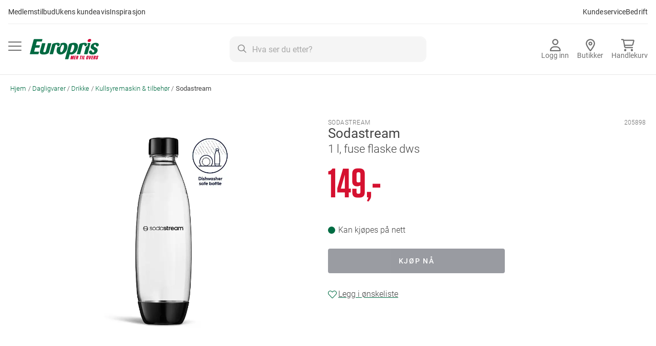

--- FILE ---
content_type: text/html; charset=UTF-8
request_url: https://www.europris.no/p-sodastream-1-l-fuse-flaske-dws-205898
body_size: 54625
content:
<!doctype html>
<html lang="nb">
    <head prefix="og: http://ogp.me/ns# fb: http://ogp.me/ns/fb# product: http://ogp.me/ns/product#">
                <meta charset="utf-8"/>
<meta name="title" content="Sodastream 1 l, fuse flaske dws"/>
<meta name="description" content="SodaStream Fuse flaske, 1 l. Laget av holdbar Tritan- et nytt plastmateriale, som er fullstendig BPA-fritt. La oppvaskmaskinen gjøre jobben- DWS"/>
<meta name="keywords" content="europris"/>
<meta name="robots" content="INDEX,FOLLOW"/>
<meta name="viewport" content="width=device-width, initial-scale=1"/>
<meta name="format-detection" content="telephone=no"/>
<title>Sodastream 1 l, fuse flaske dws</title>
<link  rel="stylesheet" type="text/css"  media="all" href="https://cdn2.europris.no/static/version72/_cache/merged/27b7ae6655104b18b8945f58db7c72d5.min.css" />
<link  rel="stylesheet" type="text/css"  media="screen and (min-width: 768px)" href="https://cdn2.europris.no/static/version72/frontend/Europris/B2C/nb_NO/css/styles-l.min.css" />
<link  rel="stylesheet" type="text/css"  media="print" href="https://cdn2.europris.no/static/version72/frontend/Europris/B2C/nb_NO/css/print.min.css" />
<link  rel="stylesheet" type="text/css"  type="text/css" href="https://fonts.europris.no/hco_fonts/hco_fonts.css" />






<link rel="preload" as="font" crossorigin="anonymous" href="https://cdn2.europris.no/static/version72/frontend/Europris/B2C/nb_NO/fonts/Roboto/roboto-100.woff2" />
<link rel="preload" as="font" crossorigin="anonymous" href="https://cdn2.europris.no/static/version72/frontend/Europris/B2C/nb_NO/fonts/Roboto/roboto-300.woff2" />
<link rel="preload" as="font" crossorigin="anonymous" href="https://cdn2.europris.no/static/version72/frontend/Europris/B2C/nb_NO/fonts/Roboto/roboto-500.woff2" />
<link rel="preload" as="font" crossorigin="anonymous" href="https://cdn2.europris.no/static/version72/frontend/Europris/B2C/nb_NO/fonts/Roboto/roboto-700.woff2" />
<link rel="preload" as="font" crossorigin="anonymous" href="https://cdn2.europris.no/static/version72/frontend/Europris/B2C/nb_NO/fonts/Roboto/roboto-900.woff2" />
<link rel="preload" as="font" crossorigin="anonymous" href="https://cdn2.europris.no/static/version72/frontend/Europris/B2C/nb_NO/fonts/Roboto/roboto-regular.woff2" />
<link  rel="canonical" href="https://www.europris.no/p-sodastream-1-l-fuse-flaske-dws-205898" />
<link  rel="icon" type="image/x-icon" href="https://cdn2.europris.no/media/favicon/stores/1/europris_favicon.png" />
<link  rel="shortcut icon" type="image/x-icon" href="https://cdn2.europris.no/media/favicon/stores/1/europris_favicon.png" />
<!-- The initial config of Google Consent Mode v2 -->
<script type="text/javascript" ignore_move_script_to_bottom>
window.dataLayer = window.dataLayer || [];
function gtag() {
dataLayer.push(arguments);
}
gtag('consent', 'default', {
ad_personalization: 'denied',
ad_storage: 'denied',
ad_user_data: 'denied',
analytics_storage: 'denied',
functionality_storage: 'denied',
personalization_storage: 'denied',
security_storage: 'granted',
wait_for_update: 500,
});
gtag('set', 'ads_data_redaction', true);
gtag('set', 'url_passthrough', true);
</script>
<!-- END The initial config of Google Consent Mode v2 -->

<!-- Cookieinformation.com popup -->
<script id="CookieConsent" src="https://policy.app.cookieinformation.com/uc.js" data-culture="NB" type="text/javascript" data-gcm-version="2.0" ignore_move_script_to_bottom></script>
<!-- END - Cookieinformation.com popup -->

<!--pD7K4IsL4paYFxYsKt1wrLmJcq7ZHod9-->

<!-- Start Google Tag Manager -->



<!-- End Google Tag Manager -->        

    
            <!-- GOOGLE TAG MANAGER -->
            
            <!-- END GOOGLE TAG MANAGER -->
            
    

<meta property="og:type" content="product" />
<meta property="og:title"
      content="Sodastream" />
<meta property="og:image"
      content="https://images2.europris.no/produkter/vw370/205898/205898_main.webp" />
<meta property="og:description"
      content="SodaStream&#x20;Fuse&#x20;flaske,&#x20;1&#x20;l.&#x20;Laget&#x20;av&#x20;holdbar&#x20;Tritan-&#x20;et&#x20;nytt&#x20;plastmateriale,&#x20;som&#x20;er&#x20;fullstendig&#x20;BPA-fritt.&#x20;La&#x20;oppvaskmaskinen&#x20;gj&#xF8;re&#x20;jobben-&#x20;DWS&#x20;kullsyreflasker&#x20;t&#xE5;ler&#x20;vask&#x20;i&#x20;oppvaskmaskin.&#x20;&#x0D;&#x0A;&#x0D;&#x0A;Passer&#x20;alle&#x20;SodaStream&#x20;kullsyremaskiner&#x20;med&#x20;unntak&#x20;av&#x20;JET&#x2122;,&#x20;Cool&#x2122;&#x20;og&#x20;Crystal&#x2122;." />
<meta property="og:url" content="https://www.europris.no/p-sodastream-1-l-fuse-flaske-dws-205898" />
    <meta property="product:price:amount" content="149"/>
    <meta property="product:price:currency"
      content="NOK"/>
    </head>
    <body data-container="body"
          data-mage-init='{"loaderAjax": {}, "loader": { "icon": "https://cdn2.europris.no/static/version72/frontend/Europris/B2C/nb_NO/images/loader-2.gif"}}'
        id="html-body" class="catalog-product-view product-p-sodastream-1-l-fuse-flaske-dws-205898 page-layout-1column">
        




    <noscript>
        <div class="message global noscript">
            <div class="content">
                <p>
                    <strong>JavaScript seems to be disabled in your browser.</strong>
                    <span>
                        For the best experience on our site, be sure to turn on Javascript in your browser.                    </span>
                </p>
            </div>
        </div>
    </noscript>

    <!-- GOOGLE TAG MANAGER -->
    <noscript>
        <iframe src="https://www.googletagmanager.com/ns.html?id=GTM-59FZ5PK"
                height="0" width="0" style="display:none;visibility:hidden"></iframe>
    </noscript>
    <!-- END GOOGLE TAG MANAGER -->




<div class="page-wrapper"><header class="page-header"><a class="action skip contentarea"
   href="#contentarea">
    <span>
        Gå til innhold    </span>
</a>
<div class="desktop-navigation-cms-wrapper"><style>#html-body [data-pb-style=NEUHV70]{justify-content:flex-start;display:flex;flex-direction:column;background-position:left top;background-size:cover;background-repeat:no-repeat;background-attachment:scroll;border-style:none;border-width:1px;border-radius:0;margin:0 0 10px;padding:10px}#html-body [data-pb-style=E6DBY1V]{border-style:none;border-width:1px;border-radius:0;margin:0;padding:0}</style><div data-content-type="row" data-appearance="contained" data-element="main"><div data-enable-parallax="0" data-parallax-speed="0.5" data-background-images="{}" data-video-fallback-src="" data-element="inner" data-pb-style="NEUHV70"><div data-content-type="html" data-appearance="default" data-element="main" data-pb-style="E6DBY1V" data-decoded="true"><p class="theme-subtitle"><a href="/merkupp">Medlemstilbud</a></p>

<p class="theme-subtitle"><a href="/kundeavis">Ukens kundeavis</a></p>

<p class="theme-subtitle"><a href="/inspirasjon">Inspirasjon</a></p>

<p class="spacer">&nbsp;</p>

<p class="theme-subtitle"><a href="ep/faq" target="_blank">Kundeservice</a></p>

<p class="theme-subtitle"><a href="https://bedrift.europris.no" target="_blank">Bedrift</a></p></div></div></div></div><div class="panel wrapper"><div class="alignment-wrapper">
    <button
        data-action="toggle-nav"
        class="action nav-toggle"
        id="primary-menu-button"
        aria-haspopup="menu"
        aria-controls="primary-menu"
        aria-expanded="false"
    >
        <img src="https://cdn2.europris.no/static/version72/frontend/Europris/B2C/nb_NO/images/icon/bars.svg"
             alt="Meny"
             width="26px" height="18px"
             class="menu-open"
        />
        <img src="https://cdn2.europris.no/static/version72/frontend/Europris/B2C/nb_NO/images/icon/xmark_solid.svg"
             alt="Lukk&#x20;menyen"
             width="18px" height="18px"
             class="menu-close"
        />
    </button>
    <a
        class="logo"
        href="https://www.europris.no/"
        title="Europris.no&#x20;hjemmeside"
        aria-label="Europris.no&#x20;hjemmeside"
    >
        <img src="https://cdn2.europris.no/static/version72/frontend/Europris/B2C/nb_NO/images/europris_logo.svg"
             alt="Europris.no&#x20;logo"
        />
    </a>
</div>

<a href="https://www.europris.no/customer/account/"
   class="my-account-link"
   onclick="return false;"
   data-trigger="ep-login-popup"
   data-ep-login-popup-data='{"type": "default", "success_action": "redirect"}'
>
    <svg xmlns="http://www.w3.org/2000/svg" width="21" height="24" viewBox="0 0 21 24" fill="none">
        <path d="M14.25 6C14.25 5.00544 13.8549 4.05161 13.1517 3.34835C12.4484 2.64509 11.4946 2.25 10.5 2.25C9.50544 2.25 8.55161 2.64509 7.84835 3.34835C7.14509 4.05161 6.75 5.00544 6.75 6C6.75 6.99456 7.14509 7.94839 7.84835 8.65165C8.55161 9.35491 9.50544 9.75 10.5 9.75C11.4946 9.75 12.4484 9.35491 13.1517 8.65165C13.8549 7.94839 14.25 6.99456 14.25 6ZM4.5 6C4.5 4.4087 5.13214 2.88258 6.25736 1.75736C7.38258 0.632141 8.9087 0 10.5 0C12.0913 0 13.6174 0.632141 14.7426 1.75736C15.8679 2.88258 16.5 4.4087 16.5 6C16.5 7.5913 15.8679 9.11742 14.7426 10.2426C13.6174 11.3679 12.0913 12 10.5 12C8.9087 12 7.38258 11.3679 6.25736 10.2426C5.13214 9.11742 4.5 7.5913 4.5 6ZM2.31094 21.75H18.6937C18.2766 18.7828 15.7266 16.5 12.6469 16.5H8.3625C5.28281 16.5 2.73281 18.7828 2.31563 21.75H2.31094ZM0 22.6078C0 17.9906 3.74063 14.25 8.35781 14.25H12.6422C17.2594 14.25 21 17.9906 21 22.6078C21 23.3766 20.3766 24 19.6078 24H1.39219C0.623438 24 0 23.3766 0 22.6078Z" fill="#707070"/>
    </svg>
    <span class="button-label">
                    Logg inn            </span>
</a>

<a
    href="https://www.europris.no/butikker/" class="store-locator-link">
    <svg xmlns="http://www.w3.org/2000/svg" width="18" height="24" viewBox="0 0 18 24" fill="none">
        <path d="M15.75 9.02335C15.75 5.28712 12.7266 2.25584 9 2.25584C5.27344 2.25584 2.25 5.28712 2.25 9.02335C2.25 9.60611 2.46094 10.5084 2.96719 11.7116C3.45937 12.8771 4.15781 14.1648 4.95938 15.4666C6.29531 17.6378 7.84219 19.7339 9 21.2284C10.1625 19.7339 11.7094 17.6378 13.0406 15.4666C13.8422 14.1648 14.5406 12.8771 15.0328 11.7116C15.5391 10.5084 15.75 9.60611 15.75 9.02335ZM18 9.02335C18 13.1309 12.5156 20.4435 10.1109 23.4607C9.53438 24.1798 8.46562 24.1798 7.88906 23.4607C5.48438 20.4435 0 13.1309 0 9.02335C0 4.04171 4.03125 0 9 0C13.9688 0 18 4.04171 18 9.02335ZM10.5 9.02335C10.5 8.62449 10.342 8.24197 10.0607 7.95994C9.77936 7.6779 9.39782 7.51946 9 7.51946C8.60218 7.51946 8.22064 7.6779 7.93934 7.95994C7.65804 8.24197 7.5 8.62449 7.5 9.02335C7.5 9.42221 7.65804 9.80473 7.93934 10.0868C8.22064 10.3688 8.60218 10.5272 9 10.5272C9.39782 10.5272 9.77936 10.3688 10.0607 10.0868C10.342 9.80473 10.5 9.42221 10.5 9.02335ZM5.25 9.02335C5.25 8.02621 5.64509 7.06991 6.34835 6.36482C7.05161 5.65973 8.00544 5.26362 9 5.26362C9.99456 5.26362 10.9484 5.65973 11.6517 6.36482C12.3549 7.06991 12.75 8.02621 12.75 9.02335C12.75 10.0205 12.3549 10.9768 11.6517 11.6819C10.9484 12.387 9.99456 12.7831 9 12.7831C8.00544 12.7831 7.05161 12.387 6.34835 11.6819C5.64509 10.9768 5.25 10.0205 5.25 9.02335Z" fill="#707070"/>
    </svg>
    <span class="button-label">
        Butikker    </span>
</a>


<div data-block="click-collect" class="click-and-collect-wrapper" data-bind="scope: 'click_collect'">
    <a href="#" class="click-and-collect-button" data-bind="click: handleTriggerClick, visible: productCount" style="display: none">
        <div class="icon-wrapper">
            <svg xmlns="http://www.w3.org/2000/svg" width="26" height="24" viewBox="0 0 26 24" fill="none">
                <g clip-path="url(#clip0_1674_489)">
                    <path d="M1.08333 0C0.482986 0 0 0.501562 0 1.125C0 1.74844 0.482986 2.25 1.08333 2.25H3.13715C3.30868 2.25 3.45764 2.37656 3.49375 2.55469L5.82292 15.2578C6.11632 16.8516 7.45694 18 9.01424 18H22.0278C22.6281 18 23.1111 17.4984 23.1111 16.875C23.1111 16.2516 22.6281 15.75 22.0278 15.75H9.01424C8.49514 15.75 8.04826 15.3656 7.94896 14.8359L7.70521 13.5H20.7278C22.1993 13.5 23.4858 12.4781 23.8649 11.0016L25.7156 3.8625C26.0271 2.67188 25.1604 1.5 23.9733 1.5H5.42118C5.01042 0.6 4.13472 0 3.13715 0H1.08333ZM5.91771 3.75H23.5038L21.775 10.4156C21.6486 10.9078 21.2198 11.25 20.7278 11.25H7.29444L5.91771 3.75ZM7.94444 24C8.51908 24 9.07018 23.7629 9.47651 23.341C9.88284 22.919 10.1111 22.3467 10.1111 21.75C10.1111 21.1533 9.88284 20.581 9.47651 20.159C9.07018 19.7371 8.51908 19.5 7.94444 19.5C7.36981 19.5 6.81871 19.7371 6.41238 20.159C6.00605 20.581 5.77778 21.1533 5.77778 21.75C5.77778 22.3467 6.00605 22.919 6.41238 23.341C6.81871 23.7629 7.36981 24 7.94444 24ZM23.1111 21.75C23.1111 21.1533 22.8828 20.581 22.4765 20.159C22.0702 19.7371 21.5191 19.5 20.9444 19.5C20.3698 19.5 19.8187 19.7371 19.4124 20.159C19.0061 20.581 18.7778 21.1533 18.7778 21.75C18.7778 22.3467 19.0061 22.919 19.4124 23.341C19.8187 23.7629 20.3698 24 20.9444 24C21.5191 24 22.0702 23.7629 22.4765 23.341C22.8828 22.919 23.1111 22.3467 23.1111 21.75Z" fill="#707070"/>
                </g>
                <defs>
                    <clipPath id="clip0_1674_489">
                        <rect width="26" height="24" fill="white"/>
                    </clipPath>
                </defs>
            </svg>
            <span class="count-wrapper">
                <span class="cc-item-count" data-bind="text: productCount"></span>
            </span>
        </div>
        <span class="button-label">Klikk &amp; Hent</span>

        <span class="mobile-reserve-button">
            Gå til handlekurv            <svg xmlns="http://www.w3.org/2000/svg" width="16" height="16" viewBox="0 0 16 16" fill="none">
                <rect width="16" height="16" rx="8" fill="white"/>
                <path fill-rule="evenodd" clip-rule="evenodd" d="M11.6799 7.55887C11.7423 7.6218 11.7773 7.7071 11.7773 7.79604C11.7773 7.88498 11.7423 7.97028 11.6799 8.03321L9.01319 10.7181C8.98268 10.7511 8.94588 10.7776 8.90499 10.7959C8.8641 10.8142 8.81996 10.8241 8.7752 10.8249C8.73044 10.8257 8.68599 10.8174 8.64448 10.8005C8.60298 10.7837 8.56527 10.7585 8.53362 10.7267C8.50197 10.6948 8.47701 10.6568 8.46025 10.615C8.44348 10.5732 8.43525 10.5285 8.43604 10.4834C8.43683 10.4384 8.44663 10.3939 8.46484 10.3527C8.48306 10.3116 8.50933 10.2745 8.54208 10.2438L10.6399 8.13166L4.33319 8.13166C4.24479 8.13166 4.16 8.0963 4.09749 8.03336C4.03498 7.97042 3.99986 7.88505 3.99986 7.79604C3.99986 7.70703 4.03498 7.62166 4.09749 7.55872C4.16 7.49578 4.24479 7.46042 4.33319 7.46042L10.6399 7.46042L8.54208 5.34828C8.50933 5.31755 8.48306 5.2805 8.46484 5.23933C8.44663 5.19816 8.43683 5.15372 8.43604 5.10866C8.43525 5.06359 8.44348 5.01883 8.46025 4.97704C8.47701 4.93525 8.50197 4.89729 8.53362 4.86542C8.56527 4.83355 8.60298 4.80843 8.64448 4.79155C8.68599 4.77467 8.73045 4.76638 8.7752 4.76717C8.81996 4.76797 8.8641 4.77783 8.90499 4.79617C8.94588 4.81452 8.98268 4.84097 9.01319 4.87394L11.6799 7.55887Z" fill="#006941"/>
            </svg>
        </span>

    </a>
    <div id="click-collect-modal" data-bind="afterRender: initModal, blockLoader: isLoading()" style="display: none">
        <div class="cc-title">
            <h4>Klikk &amp; Hent hos Europris</h4>
        </div>
        <!-- ko template: getTemplate() --><!-- /ko -->
    </div>
</div>





<div data-block="minicart" class="minicart-wrapper">
    <a
        class="action showcart minicart-button"
        href="https://www.europris.no/checkout/cart/"
        data-bind="scope: 'minicart_content'"
        aria-label="Vis&#x20;handlekurv"
    >
        <div class="icon-wrapper">
            <svg xmlns="http://www.w3.org/2000/svg" width="26" height="24" viewBox="0 0 26 24" fill="none">
                <g clip-path="url(#clip0_1674_489)">
                    <path d="M1.08333 0C0.482986 0 0 0.501562 0 1.125C0 1.74844 0.482986 2.25 1.08333 2.25H3.13715C3.30868 2.25 3.45764 2.37656 3.49375 2.55469L5.82292 15.2578C6.11632 16.8516 7.45694 18 9.01424 18H22.0278C22.6281 18 23.1111 17.4984 23.1111 16.875C23.1111 16.2516 22.6281 15.75 22.0278 15.75H9.01424C8.49514 15.75 8.04826 15.3656 7.94896 14.8359L7.70521 13.5H20.7278C22.1993 13.5 23.4858 12.4781 23.8649 11.0016L25.7156 3.8625C26.0271 2.67188 25.1604 1.5 23.9733 1.5H5.42118C5.01042 0.6 4.13472 0 3.13715 0H1.08333ZM5.91771 3.75H23.5038L21.775 10.4156C21.6486 10.9078 21.2198 11.25 20.7278 11.25H7.29444L5.91771 3.75ZM7.94444 24C8.51908 24 9.07018 23.7629 9.47651 23.341C9.88284 22.919 10.1111 22.3467 10.1111 21.75C10.1111 21.1533 9.88284 20.581 9.47651 20.159C9.07018 19.7371 8.51908 19.5 7.94444 19.5C7.36981 19.5 6.81871 19.7371 6.41238 20.159C6.00605 20.581 5.77778 21.1533 5.77778 21.75C5.77778 22.3467 6.00605 22.919 6.41238 23.341C6.81871 23.7629 7.36981 24 7.94444 24ZM23.1111 21.75C23.1111 21.1533 22.8828 20.581 22.4765 20.159C22.0702 19.7371 21.5191 19.5 20.9444 19.5C20.3698 19.5 19.8187 19.7371 19.4124 20.159C19.0061 20.581 18.7778 21.1533 18.7778 21.75C18.7778 22.3467 19.0061 22.919 19.4124 23.341C19.8187 23.7629 20.3698 24 20.9444 24C21.5191 24 22.0702 23.7629 22.4765 23.341C22.8828 22.919 23.1111 22.3467 23.1111 21.75Z" fill="#707070"/>
                </g>
                <defs>
                    <clipPath id="clip0_1674_489">
                        <rect width="26" height="24" fill="white"/>
                    </clipPath>
                </defs>
            </svg>
            <span class="count-wrapper counter qty empty"
                  data-bind="css: { empty: !!getCartParam('summary_count') == false }, blockLoader: isLoading">
                <span
                    class="counter-number"
                    aria-label="varer&#x20;i&#x20;handlekurv"
                >
                    <!-- ko text: getCartParam('summary_count') --><!-- /ko -->
                </span>
            </span>
        </div>
        <span class="button-label">Handlekurv</span>
    </a>

            
        
    
</div>




<div class="block block-search">
    <div class="block block-content">
        <form
            id="minisearch-form-top-search"
            class="form minisearch"
            action="https://www.europris.no/catalogsearch/result/"
            method="get"
        >
            <div class="field search">
                <label class="label" for="minisearch-input-top-search" data-role="minisearch-label">
                    <span>Søk</span>
                </label>

                <div class="control">
                    <svg class="input-icon" xmlns="http://www.w3.org/2000/svg" width="17" height="16" viewBox="0 0 17 16" fill="none">
                        <g clip-path="url(#clip0_626_2381)">
                            <path d="M12.0029 6.5C12.0029 5.17392 11.4531 3.90215 10.4744 2.96447C9.49572 2.02678 8.16833 1.5 6.78426 1.5C5.40018 1.5 4.0728 2.02678 3.09411 2.96447C2.11542 3.90215 1.5656 5.17392 1.5656 6.5C1.5656 7.82608 2.11542 9.09785 3.09411 10.0355C4.0728 10.9732 5.40018 11.5 6.78426 11.5C8.16833 11.5 9.49572 10.9732 10.4744 10.0355C11.4531 9.09785 12.0029 7.82608 12.0029 6.5ZM10.9951 11.5969C9.84043 12.475 8.37595 13 6.78426 13C3.03661 13 0 10.0906 0 6.5C0 2.90937 3.03661 0 6.78426 0C10.5319 0 13.5685 2.90937 13.5685 6.5C13.5685 8.025 13.0206 9.42813 12.104 10.5344L16.4714 14.7188C16.778 15.0125 16.778 15.4875 16.4714 15.7781C16.1648 16.0688 15.669 16.0719 15.3657 15.7781L10.9951 11.5969Z" fill="#8B8B8B"/>
                        </g>
                        <defs>
                            <clipPath id="clip0_626_2381">
                                <rect width="16.6997" height="16" fill="white"/>
                            </clipPath>
                        </defs>
                    </svg>
                    <input
                        id="minisearch-input-top-search"
                        type="text"
                        name="q"
                        value=""
                        placeholder="Hva ser du etter?"
                        class="input-text"
                        maxlength="128"
                        role="combobox"
                        aria-haspopup="false"
                        aria-autocomplete="both"
                        aria-expanded="false"
                        autocomplete="off"
                        data-block="autocomplete-form"
                        data-mage-init="&#x7B;&quot;quickSearch&quot;&#x3A;&#x7B;&quot;formSelector&quot;&#x3A;&quot;&#x23;minisearch-form-top-search&quot;,&quot;url&quot;&#x3A;&quot;https&#x3A;&#x5C;&#x2F;&#x5C;&#x2F;www.europris.no&#x5C;&#x2F;search&#x5C;&#x2F;ajax&#x5C;&#x2F;suggest&#x5C;&#x2F;&quot;,&quot;destinationSelector&quot;&#x3A;&quot;&#x23;minisearch-autocomplete-top-search&quot;,&quot;templates&quot;&#x3A;&#x7B;&quot;term&quot;&#x3A;&#x7B;&quot;title&quot;&#x3A;&quot;Search&#x20;terms&quot;,&quot;template&quot;&#x3A;&quot;Smile_ElasticsuiteCore&#x5C;&#x2F;autocomplete&#x5C;&#x2F;term&quot;&#x7D;,&quot;product&quot;&#x3A;&#x7B;&quot;title&quot;&#x3A;&quot;Produkter&quot;,&quot;template&quot;&#x3A;&quot;Smile_ElasticsuiteCatalog&#x5C;&#x2F;autocomplete&#x5C;&#x2F;product&quot;&#x7D;,&quot;category&quot;&#x3A;&#x7B;&quot;title&quot;&#x3A;&quot;Kategorier&quot;,&quot;template&quot;&#x3A;&quot;Smile_ElasticsuiteCatalog&#x5C;&#x2F;autocomplete&#x5C;&#x2F;category&quot;&#x7D;,&quot;product_attribute&quot;&#x3A;&#x7B;&quot;title&quot;&#x3A;&quot;Attributter&quot;,&quot;template&quot;&#x3A;&quot;Smile_ElasticsuiteCatalog&#x5C;&#x2F;autocomplete&#x5C;&#x2F;product-attribute&quot;,&quot;titleRenderer&quot;&#x3A;&quot;Smile_ElasticsuiteCatalog&#x5C;&#x2F;js&#x5C;&#x2F;autocomplete&#x5C;&#x2F;product-attribute&quot;&#x7D;,&quot;stores&quot;&#x3A;&#x7B;&quot;title&quot;&#x3A;&quot;Butikk&quot;,&quot;template&quot;&#x3A;&quot;Europris_ElasticsuiteStoreSearch&#x5C;&#x2F;autocomplete&#x5C;&#x2F;stores&quot;&#x7D;,&quot;cms_page&quot;&#x3A;&#x7B;&quot;title&quot;&#x3A;&quot;innhold&quot;,&quot;template&quot;&#x3A;&quot;Smile_ElasticsuiteCms&#x5C;&#x2F;autocomplete&#x5C;&#x2F;cms&quot;&#x7D;&#x7D;,&quot;priceFormat&quot;&#x3A;&#x7B;&quot;pattern&quot;&#x3A;&quot;&#x25;s&quot;,&quot;precision&quot;&#x3A;2,&quot;requiredPrecision&quot;&#x3A;2,&quot;decimalSymbol&quot;&#x3A;&quot;,&quot;,&quot;groupSymbol&quot;&#x3A;&quot;&#x5C;u00a0&quot;,&quot;groupLength&quot;&#x3A;3,&quot;integerRequired&quot;&#x3A;false&#x7D;,&quot;minSearchLength&quot;&#x3A;&quot;2&quot;&#x7D;&#x7D;"
                    />

                    <div id="minisearch-autocomplete-top-search" class="search-autocomplete"></div>

                                    </div>
            </div>

            <div class="actions">
                <button
                    type="submit"
                    title="Søk"
                    class="action search"
                >
                    <span>Søk</span>
                </button>
            </div>
        </form>
    </div>
</div>
</div></header>
<div
    id="primary-menu"
    class="sections nav-sections"
    role="menu"
    aria-labelledby="primary-menu-button"
    aria-hidden="true"
>
    
<nav
    class="navigation topmenu"
    data-action="navigation"
    data-mage-init='{"Magento_Theme/js/b2c-menu": {}}'>
    <ul>
        <li  class="level0 nav-1 category-item first level-top parent" role="presentation"><a href="https://www.europris.no/hus-hage"  class="level-top"  role="menuitem"><picture class="category-icon"><source type="image/webp" srcset="https://www.europris.no/media/catalog/category/HusHage-icon.webp"><img src="/media/catalog/category/HusHage-icon.png" class="category-icon" alt="" loading="lazy"></picture><span>Hus &amp; hage</span></a><ul class="level0 submenu"><li  class="level1 nav-1-1 category-item first parent" role="presentation"><a href="https://www.europris.no/hus-hage/hagemobler-utemobler"  role="menuitem"><span>Hagemøbler &amp; utemøbler</span></a><ul class="level1 submenu"><li  class="level2 nav-1-1-1 category-item first" role="presentation"><a href="https://www.europris.no/hus-hage/hagemobler-utemobler/hagegruppe-terrassemobler"  role="menuitem"><span>Hagegrupper &amp; terrassemøbler</span></a></li><li  class="level2 nav-1-1-2 category-item parent" role="presentation"><a href="https://www.europris.no/hus-hage/hagemobler-utemobler/utestoler-hagestoler"  role="menuitem"><span>Utestoler &amp; hagestoler</span></a><ul class="level2 submenu"><li  class="level3 nav-1-1-2-1 category-item first" role="presentation"><a href="https://www.europris.no/hus-hage/hagemobler-utemobler/utestoler-hagestoler/baden-baden-stol"  role="menuitem"><span>Baden baden stol</span></a></li><li  class="level3 nav-1-1-2-2 category-item" role="presentation"><a href="https://www.europris.no/hus-hage/hagemobler-utemobler/utestoler-hagestoler/campingstol-strandstol"  role="menuitem"><span>Campingstol &amp; strandstol</span></a></li><li  class="level3 nav-1-1-2-3 category-item" role="presentation"><a href="https://www.europris.no/hus-hage/hagemobler-utemobler/utestoler-hagestoler/hengekoye-hengestol"  role="menuitem"><span>Hengekøye og hengestol</span></a></li><li  class="level3 nav-1-1-2-4 category-item" role="presentation"><a href="https://www.europris.no/hus-hage/hagemobler-utemobler/utestoler-hagestoler/loungestol-hvilestol"  role="menuitem"><span>Loungestol &amp; hvilestol</span></a></li><li  class="level3 nav-1-1-2-5 category-item" role="presentation"><a href="https://www.europris.no/hus-hage/hagemobler-utemobler/utestoler-hagestoler/solseng-solstol"  role="menuitem"><span>Solseng &amp; solstol</span></a></li><li  class="level3 nav-1-1-2-6 category-item" role="presentation"><a href="https://www.europris.no/hus-hage/hagemobler-utemobler/utestoler-hagestoler/spisestol"  role="menuitem"><span>Spisestol</span></a></li><li  class="level3 nav-1-1-2-7 category-item last" role="presentation"><a href="https://www.europris.no/hus-hage/hagemobler-utemobler/utestoler-hagestoler/stablestol-cafestol"  role="menuitem"><span>Stablestol og cafestol</span></a></li></ul></li><li  class="level2 nav-1-1-3 category-item" role="presentation"><a href="https://www.europris.no/hus-hage/hagemobler-utemobler/putekasse"  role="menuitem"><span>Putekasser</span></a></li><li  class="level2 nav-1-1-4 category-item" role="presentation"><a href="https://www.europris.no/hus-hage/hagemobler-utemobler/trekk-hagemobler-utemobler-parasoll"  role="menuitem"><span>Trekk til hagemøbler</span></a></li><li  class="level2 nav-1-1-5 category-item" role="presentation"><a href="https://www.europris.no/hus-hage/hagemobler-utemobler/hagesett-balkongsett"  role="menuitem"><span>Balkong- &amp; hagesett</span></a></li><li  class="level2 nav-1-1-6 category-item" role="presentation"><a href="https://www.europris.no/hus-hage/hagemobler-utemobler/utebenk-hagebenk"  role="menuitem"><span>Utebenk &amp; hagebenk</span></a></li><li  class="level2 nav-1-1-7 category-item" role="presentation"><a href="https://www.europris.no/hus-hage/hagemobler-utemobler/utebord-hagebord"  role="menuitem"><span>Utebord &amp; hagebord</span></a></li><li  class="level2 nav-1-1-8 category-item" role="presentation"><a href="https://www.europris.no/hus-hage/hagemobler-utemobler/uteputer-putetrekk"  role="menuitem"><span>Uteputer</span></a></li><li  class="level2 nav-1-1-9 category-item" role="presentation"><a href="https://www.europris.no/hus-hage/hagemobler-utemobler/terrassevarmer-varmelampe"  role="menuitem"><span>Terrassevarmer &amp; varmelampe</span></a></li><li  class="level2 nav-1-1-10 category-item" role="presentation"><a href="https://www.europris.no/hus-hage/hagemobler-utemobler/barn"  role="menuitem"><span>Til barn</span></a></li><li  class="level2 nav-1-1-11 category-item last" role="presentation"><a href="https://www.europris.no/hus-hage/hagemobler-utemobler/camping-campingbord"  role="menuitem"><span>Campingmøbler</span></a></li></ul></li><li  class="level1 nav-1-2 category-item parent" role="presentation"><a href="https://www.europris.no/hus-hage/solskjerming-vindskjerming"  role="menuitem"><span>Vind- &amp; solskjerming</span></a><ul class="level1 submenu"><li  class="level2 nav-1-2-1 category-item first" role="presentation"><a href="https://www.europris.no/hus-hage/solskjerming-vindskjerming/glassgjerde-glassgelender"  role="menuitem"><span>Glassgjerde</span></a></li><li  class="level2 nav-1-2-2 category-item" role="presentation"><a href="https://www.europris.no/hus-hage/solskjerming-vindskjerming/levegg-uttrekkbar"  role="menuitem"><span>Levegg</span></a></li><li  class="level2 nav-1-2-3 category-item" role="presentation"><a href="https://www.europris.no/hus-hage/solskjerming-vindskjerming/markiser-vindusmarkiser"  role="menuitem"><span>Markise</span></a></li><li  class="level2 nav-1-2-4 category-item" role="presentation"><a href="https://www.europris.no/hus-hage/solskjerming-vindskjerming/parasoll-parasollfot"  role="menuitem"><span>Parasoll &amp; parasollfot</span></a></li><li  class="level2 nav-1-2-5 category-item" role="presentation"><a href="https://www.europris.no/hus-hage/solskjerming-vindskjerming/partytelt"  role="menuitem"><span>Partytelt</span></a></li><li  class="level2 nav-1-2-6 category-item last" role="presentation"><a href="https://www.europris.no/hus-hage/solskjerming-vindskjerming/paviljong-hagetelt"  role="menuitem"><span>Paviljong &amp; hagetelt</span></a></li></ul></li><li  class="level1 nav-1-3 category-item parent" role="presentation"><a href="https://www.europris.no/hus-hage/grill"  role="menuitem"><span>Grill</span></a><ul class="level1 submenu"><li  class="level2 nav-1-3-1 category-item first" role="presentation"><a href="https://www.europris.no/hus-hage/grill/balpanne-utepeis-ildsted"  role="menuitem"><span>Bålpanne &amp; utepeis</span></a></li><li  class="level2 nav-1-3-2 category-item" role="presentation"><a href="https://www.europris.no/hus-hage/grill/elektrisk-grill-bordgrill"  role="menuitem"><span>Elektrisk grill &amp; bordgrill</span></a></li><li  class="level2 nav-1-3-3 category-item" role="presentation"><a href="https://www.europris.no/hus-hage/grill/gassgrill"  role="menuitem"><span>Gassgrill</span></a></li><li  class="level2 nav-1-3-4 category-item" role="presentation"><a href="https://www.europris.no/hus-hage/grill/grillkull-grillbriketter"  role="menuitem"><span>Grillkull &amp; grillbriketter</span></a></li><li  class="level2 nav-1-3-5 category-item" role="presentation"><a href="https://www.europris.no/hus-hage/grill/grilltrekk-trekk-grill"  role="menuitem"><span>Grilltrekk</span></a></li><li  class="level2 nav-1-3-6 category-item" role="presentation"><a href="https://www.europris.no/hus-hage/grill/grillutstyr"  role="menuitem"><span>Grillutstyr</span></a></li><li  class="level2 nav-1-3-7 category-item" role="presentation"><a href="https://www.europris.no/hus-hage/grill/grillvedlikehold"  role="menuitem"><span>Grillvedlikehold</span></a></li><li  class="level2 nav-1-3-8 category-item" role="presentation"><a href="https://www.europris.no/hus-hage/grill/kullgrill-tonnegrill"  role="menuitem"><span>Kullgrill &amp; tønnegrill</span></a></li><li  class="level2 nav-1-3-9 category-item last" role="presentation"><a href="https://www.europris.no/hus-hage/grill/propangass-gassboks"  role="menuitem"><span>Propangass og gassboks</span></a></li></ul></li><li  class="level1 nav-1-4 category-item parent" role="presentation"><a href="https://www.europris.no/hus-hage/dyrke"  role="menuitem"><span>Dyrke selv</span></a><ul class="level1 submenu"><li  class="level2 nav-1-4-1 category-item first" role="presentation"><a href="https://www.europris.no/hus-hage/dyrke/bark-dekkbark-prydbark"  role="menuitem"><span>Bark</span></a></li><li  class="level2 nav-1-4-2 category-item" role="presentation"><a href="https://www.europris.no/hus-hage/dyrke/blomsterlok"  role="menuitem"><span>Blomsterløk</span></a></li><li  class="level2 nav-1-4-3 category-item" role="presentation"><a href="https://www.europris.no/hus-hage/dyrke/drivhus-minidrivhus"  role="menuitem"><span>Drivhus &amp; minidrivhus</span></a></li><li  class="level2 nav-1-4-4 category-item" role="presentation"><a href="https://www.europris.no/hus-hage/dyrke/dyrking"  role="menuitem"><span>Dyrketilbehør</span></a></li><li  class="level2 nav-1-4-5 category-item parent" role="presentation"><a href="https://www.europris.no/hus-hage/dyrke/fro"  role="menuitem"><span>Frø</span></a><ul class="level2 submenu"><li  class="level3 nav-1-4-5-1 category-item first" role="presentation"><a href="https://www.europris.no/hus-hage/dyrke/fro/blomsterfro"  role="menuitem"><span>Blomsterfrø</span></a></li><li  class="level3 nav-1-4-5-2 category-item" role="presentation"><a href="https://www.europris.no/hus-hage/dyrke/fro/fropose-spirer-spirefro"  role="menuitem"><span>Dyrkeposer &amp; spirer</span></a></li><li  class="level3 nav-1-4-5-3 category-item" role="presentation"><a href="https://www.europris.no/hus-hage/dyrke/fro/gressfro-plenfro"  role="menuitem"><span>Gressfrø</span></a></li><li  class="level3 nav-1-4-5-4 category-item" role="presentation"><a href="https://www.europris.no/hus-hage/dyrke/fro/gronnsaksfro"  role="menuitem"><span>Grønnsaksfrø</span></a></li><li  class="level3 nav-1-4-5-5 category-item" role="presentation"><a href="https://www.europris.no/hus-hage/dyrke/fro/krydderurter-urtefro"  role="menuitem"><span>Krydderurter</span></a></li><li  class="level3 nav-1-4-5-6 category-item last" role="presentation"><a href="https://www.europris.no/hus-hage/dyrke/fro/salat-salatfro"  role="menuitem"><span>Salat</span></a></li></ul></li><li  class="level2 nav-1-4-6 category-item" role="presentation"><a href="https://www.europris.no/hus-hage/dyrke/plengjodsel-hagekalk-mosefjerner"  role="menuitem"><span>Gjødsel &amp; kalk</span></a></li><li  class="level2 nav-1-4-7 category-item" role="presentation"><a href="https://www.europris.no/hus-hage/dyrke/jord-plantejord-lecakuler"  role="menuitem"><span>Jord &amp; lecakuler</span></a></li><li  class="level2 nav-1-4-8 category-item" role="presentation"><a href="https://www.europris.no/hus-hage/dyrke/kompost-kompostbinge"  role="menuitem"><span>Kompostbinge</span></a></li><li  class="level2 nav-1-4-9 category-item" role="presentation"><a href="https://www.europris.no/hus-hage/dyrke/plantekasser-pallekarmer"  role="menuitem"><span>Plantekasser &amp; Pallekarmer</span></a></li><li  class="level2 nav-1-4-10 category-item" role="presentation"><a href="https://www.europris.no/hus-hage/dyrke/plantepotte-sapotte-spirekasse"  role="menuitem"><span>Plantepotte &amp; såpotter</span></a></li><li  class="level2 nav-1-4-11 category-item" role="presentation"><a href="https://www.europris.no/hus-hage/dyrke/ugressmiddel-ugresseddik"  role="menuitem"><span>Ugressmiddel</span></a></li><li  class="level2 nav-1-4-12 category-item last" role="presentation"><a href="https://www.europris.no/hus-hage/dyrke/uteplanting"  role="menuitem"><span>Uteplanting</span></a></li></ul></li><li  class="level1 nav-1-5 category-item parent" role="presentation"><a href="https://www.europris.no/hus-hage/vanning"  role="menuitem"><span>Vanning</span></a><ul class="level1 submenu"><li  class="level2 nav-1-5-1 category-item first" role="presentation"><a href="https://www.europris.no/hus-hage/vanning/hageslange-vannslange"  role="menuitem"><span>Hageslange</span></a></li><li  class="level2 nav-1-5-2 category-item" role="presentation"><a href="https://www.europris.no/hus-hage/vanning/vannpistol-utedusj-vaskeborste"  role="menuitem"><span>Pistoler &amp; børster</span></a></li><li  class="level2 nav-1-5-3 category-item" role="presentation"><a href="https://www.europris.no/hus-hage/vanning/slangekoblinger"  role="menuitem"><span>Slangekoblinger</span></a></li><li  class="level2 nav-1-5-4 category-item" role="presentation"><a href="https://www.europris.no/hus-hage/vanning/slangetrommel-slangevogn-slangeoppheng"  role="menuitem"><span>Slangetrommel &amp; oppheng</span></a></li><li  class="level2 nav-1-5-5 category-item" role="presentation"><a href="https://www.europris.no/hus-hage/vanning/vannkanne-trykksproyte-sprayflaske"  role="menuitem"><span>Vannkanner &amp; sprøyter</span></a></li><li  class="level2 nav-1-5-6 category-item" role="presentation"><a href="https://www.europris.no/hus-hage/vanning/vannspreder"  role="menuitem"><span>Vannspreder</span></a></li><li  class="level2 nav-1-5-7 category-item last" role="presentation"><a href="https://www.europris.no/hus-hage/vanning/vanningssystem-vanningstimer-ferievanner"  role="menuitem"><span>Vanningssystem</span></a></li></ul></li><li  class="level1 nav-1-6 category-item parent" role="presentation"><a href="https://www.europris.no/hus-hage/utebelysning"  role="menuitem"><span>Utebelysning</span></a><ul class="level1 submenu"><li  class="level2 nav-1-6-1 category-item first" role="presentation"><a href="https://www.europris.no/hus-hage/utebelysning/solar-solcellelamper-solcellebelysning"  role="menuitem"><span>Solcellelamper</span></a></li><li  class="level2 nav-1-6-2 category-item" role="presentation"><a href="https://www.europris.no/hus-hage/utebelysning/lyskjeder"  role="menuitem"><span>Lyskjeder</span></a></li><li  class="level2 nav-1-6-3 category-item last" role="presentation"><a href="https://www.europris.no/hus-hage/utebelysning/utelys-utelamper"  role="menuitem"><span>Utelys &amp; utelamper</span></a></li></ul></li><li  class="level1 nav-1-7 category-item parent" role="presentation"><a href="https://www.europris.no/hus-hage/hagedekor"  role="menuitem"><span>Hagedekor</span></a><ul class="level1 submenu"><li  class="level2 nav-1-7-1 category-item first" role="presentation"><a href="https://www.europris.no/hus-hage/hagedekor/dekorstein"  role="menuitem"><span>Dekorstein</span></a></li><li  class="level2 nav-1-7-2 category-item" role="presentation"><a href="https://www.europris.no/hus-hage/hagedekor/espalier"  role="menuitem"><span>Espalier</span></a></li><li  class="level2 nav-1-7-3 category-item" role="presentation"><a href="https://www.europris.no/hus-hage/hagedekor/gulvplater-terrassefliser-terrassegulv"  role="menuitem"><span>Gulvplater &amp; fliser</span></a></li><li  class="level2 nav-1-7-4 category-item" role="presentation"><a href="https://www.europris.no/hus-hage/hagedekor/hagefigurer"  role="menuitem"><span>Hagefigurer</span></a></li><li  class="level2 nav-1-7-5 category-item last" role="presentation"><a href="https://www.europris.no/hus-hage/hagedekor/kunstgress-gressteppe-gressmatte"  role="menuitem"><span>Kunstgress</span></a></li></ul></li><li  class="level1 nav-1-8 category-item parent" role="presentation"><a href="https://www.europris.no/hus-hage/skadedyr"  role="menuitem"><span>Skadedyr</span></a><ul class="level1 submenu"><li  class="level2 nav-1-8-1 category-item first" role="presentation"><a href="https://www.europris.no/hus-hage/skadedyr/insektsnetting-fluefanger-vepsefelle"  role="menuitem"><span>Insekter, fluer &amp; veps</span></a></li><li  class="level2 nav-1-8-2 category-item" role="presentation"><a href="https://www.europris.no/hus-hage/skadedyr/maur-maurmiddel-maurgift"  role="menuitem"><span>Maur</span></a></li><li  class="level2 nav-1-8-3 category-item" role="presentation"><a href="https://www.europris.no/hus-hage/skadedyr/myggspray-myggjager-myggnetting"  role="menuitem"><span>Mygg, flått &amp; knott</span></a></li><li  class="level2 nav-1-8-4 category-item" role="presentation"><a href="https://www.europris.no/hus-hage/skadedyr/musefell-rottefelle"  role="menuitem"><span>Mus &amp; rotter</span></a></li><li  class="level2 nav-1-8-5 category-item" role="presentation"><a href="https://www.europris.no/hus-hage/skadedyr/solvkrefelle-skjeggkrefelle"  role="menuitem"><span>Skjeggkre &amp; sølvkre</span></a></li><li  class="level2 nav-1-8-6 category-item" role="presentation"><a href="https://www.europris.no/hus-hage/skadedyr/sneglegift-sneglemiddel"  role="menuitem"><span>Snegler</span></a></li><li  class="level2 nav-1-8-7 category-item last" role="presentation"><a href="https://www.europris.no/hus-hage/skadedyr/flere-udyr"  role="menuitem"><span>Flere udyr</span></a></li></ul></li><li  class="level1 nav-1-9 category-item parent" role="presentation"><a href="https://www.europris.no/hus-hage/bil-garasje"  role="menuitem"><span>Bil &amp; garasje</span></a><ul class="level1 submenu"><li  class="level2 nav-1-9-1 category-item first" role="presentation"><a href="https://www.europris.no/hus-hage/bil-garasje/arbeidsbenk"  role="menuitem"><span>Arbeidsbenk</span></a></li><li  class="level2 nav-1-9-2 category-item parent" role="presentation"><a href="https://www.europris.no/hus-hage/bil-garasje/bilpleie"  role="menuitem"><span>Bilpleie</span></a><ul class="level2 submenu"><li  class="level3 nav-1-9-2-1 category-item first" role="presentation"><a href="https://www.europris.no/hus-hage/bil-garasje/bilpleie/bilpleie-innvendig"  role="menuitem"><span>Bilpleie innvendig</span></a></li><li  class="level3 nav-1-9-2-2 category-item" role="presentation"><a href="https://www.europris.no/hus-hage/bil-garasje/bilpleie/bilpleie-utvendig"  role="menuitem"><span>Bilpleie utvendig</span></a></li><li  class="level3 nav-1-9-2-3 category-item" role="presentation"><a href="https://www.europris.no/hus-hage/bil-garasje/bilpleie/pusseskinn-felgborste-vaskehanske"  role="menuitem"><span>Bilpleieutstyr</span></a></li><li  class="level3 nav-1-9-2-4 category-item" role="presentation"><a href="https://www.europris.no/hus-hage/bil-garasje/bilpleie/bilshampo-bilsape"  role="menuitem"><span>Bilshampo &amp; bilsåpe</span></a></li><li  class="level3 nav-1-9-2-5 category-item" role="presentation"><a href="https://www.europris.no/hus-hage/bil-garasje/bilpleie/bilvoks-bilpolering"  role="menuitem"><span>Bilvoks &amp; bilpolering</span></a></li><li  class="level3 nav-1-9-2-6 category-item" role="presentation"><a href="https://www.europris.no/hus-hage/bil-garasje/bilpleie/felgrens-dekkvask-dekkrens"  role="menuitem"><span>Felgrens &amp; dekkvask</span></a></li><li  class="level3 nav-1-9-2-7 category-item" role="presentation"><a href="https://www.europris.no/hus-hage/bil-garasje/bilpleie/luftforfrisker-duftfrisker"  role="menuitem"><span>Luftforfrisker &amp; duftfrisker</span></a></li><li  class="level3 nav-1-9-2-8 category-item" role="presentation"><a href="https://www.europris.no/hus-hage/bil-garasje/bilpleie/mikrofiberklut-torkehandkle-bil"  role="menuitem"><span>Mikrofiberklut &amp; tørkehåndkle</span></a></li><li  class="level3 nav-1-9-2-9 category-item last" role="presentation"><a href="https://www.europris.no/hus-hage/bil-garasje/bilpleie/wipes-bil"  role="menuitem"><span>Wipes til bil</span></a></li></ul></li><li  class="level2 nav-1-9-3 category-item" role="presentation"><a href="https://www.europris.no/hus-hage/bil-garasje/bilstol-bilsete-bilpute"  role="menuitem"><span>Bilstol &amp; bilpute</span></a></li><li  class="level2 nav-1-9-4 category-item" role="presentation"><a href="https://www.europris.no/hus-hage/bil-garasje/bilutstyr-garasjejekk-bilmatter"  role="menuitem"><span>Bilutstyr &amp; vedlikehold</span></a></li><li  class="level2 nav-1-9-5 category-item" role="presentation"><a href="https://www.europris.no/hus-hage/bil-garasje/lyspare-bil"  role="menuitem"><span>Lyspære til bil</span></a></li><li  class="level2 nav-1-9-6 category-item" role="presentation"><a href="https://www.europris.no/hus-hage/bil-garasje/motorolje-olje-til-bil"  role="menuitem"><span>Motorolje</span></a></li><li  class="level2 nav-1-9-7 category-item last" role="presentation"><a href="https://www.europris.no/hus-hage/bil-garasje/spylervaske-frostvaske"  role="menuitem"><span>Spylervæske &amp; frostvæske</span></a></li></ul></li><li  class="level1 nav-1-10 category-item parent" role="presentation"><a href="https://www.europris.no/hus-hage/bat"  role="menuitem"><span>Båt</span></a><ul class="level1 submenu"><li  class="level2 nav-1-10-1 category-item first" role="presentation"><a href="https://www.europris.no/hus-hage/bat/batrengjoring"  role="menuitem"><span>Båtrengjøring</span></a></li><li  class="level2 nav-1-10-2 category-item last" role="presentation"><a href="https://www.europris.no/hus-hage/bat/battilbehor"  role="menuitem"><span>Båttilbehør</span></a></li></ul></li><li  class="level1 nav-1-11 category-item" role="presentation"><a href="https://www.europris.no/hus-hage/norske-flagg-balkongflagg-vimpel"  role="menuitem"><span>Flagg &amp; vimpel</span></a></li><li  class="level1 nav-1-12 category-item parent" role="presentation"><a href="https://www.europris.no/hus-hage/maling"  role="menuitem"><span>Malingsutstyr</span></a><ul class="level1 submenu"><li  class="level2 nav-1-12-1 category-item first" role="presentation"><a href="https://www.europris.no/hus-hage/maling/maling-husmaling-terrasseolje-terrassebeis"  role="menuitem"><span>Maling, olje &amp; beis</span></a></li><li  class="level2 nav-1-12-2 category-item" role="presentation"><a href="https://www.europris.no/hus-hage/maling/pensel-malepensel-malekost"  role="menuitem"><span>Pensler</span></a></li><li  class="level2 nav-1-12-3 category-item" role="presentation"><a href="https://www.europris.no/hus-hage/maling/malerulle-rullesett"  role="menuitem"><span>Maleruller</span></a></li><li  class="level2 nav-1-12-4 category-item last" role="presentation"><a href="https://www.europris.no/hus-hage/maling/maskeringstape-dekkplast-malerfilt"  role="menuitem"><span>Malertilbehør</span></a></li></ul></li><li  class="level1 nav-1-13 category-item parent" role="presentation"><a href="https://www.europris.no/hus-hage/verktoy"  role="menuitem"><span>Verktøy</span></a><ul class="level1 submenu"><li  class="level2 nav-1-13-1 category-item first" role="presentation"><a href="https://www.europris.no/hus-hage/verktoy/arbeidslampe-lyskaster"  role="menuitem"><span>Arbeidslamper</span></a></li><li  class="level2 nav-1-13-2 category-item" role="presentation"><a href="https://www.europris.no/hus-hage/verktoy/elektroverktoy"  role="menuitem"><span>Elektroverktøy</span></a></li><li  class="level2 nav-1-13-3 category-item parent" role="presentation"><a href="https://www.europris.no/hus-hage/verktoy/hageredskap-hageutstyr"  role="menuitem"><span>Hageredskap</span></a><ul class="level2 submenu"><li  class="level3 nav-1-13-3-1 category-item first" role="presentation"><a href="https://www.europris.no/hus-hage/verktoy/hageredskap-hageutstyr/krafser-ugresshakke"  role="menuitem"><span>Krafse &amp; hakke</span></a></li><li  class="level3 nav-1-13-3-2 category-item" role="presentation"><a href="https://www.europris.no/hus-hage/verktoy/hageredskap-hageutstyr/kost-piasavakost-feiekost-gatekost"  role="menuitem"><span>Kost</span></a></li><li  class="level3 nav-1-13-3-3 category-item" role="presentation"><a href="https://www.europris.no/hus-hage/verktoy/hageredskap-hageutstyr/kultivator-handkultivator"  role="menuitem"><span>Kultivator</span></a></li><li  class="level3 nav-1-13-3-4 category-item" role="presentation"><a href="https://www.europris.no/hus-hage/verktoy/hageredskap-hageutstyr/rive-rake-jernrive-lovrive"  role="menuitem"><span>Rive &amp; rake</span></a></li><li  class="level3 nav-1-13-3-5 category-item" role="presentation"><a href="https://www.europris.no/hus-hage/verktoy/hageredskap-hageutstyr/sag-grensag-beskjaringssag"  role="menuitem"><span>Sag</span></a></li><li  class="level3 nav-1-13-3-6 category-item" role="presentation"><a href="https://www.europris.no/hus-hage/verktoy/hageredskap-hageutstyr/saks-hekksaks-hagesaks-grensaks"  role="menuitem"><span>Saks</span></a></li><li  class="level3 nav-1-13-3-7 category-item" role="presentation"><a href="https://www.europris.no/hus-hage/verktoy/hageredskap-hageutstyr/spade-stikkspade-plantespade"  role="menuitem"><span>Spade</span></a></li><li  class="level3 nav-1-13-3-8 category-item last" role="presentation"><a href="https://www.europris.no/hus-hage/verktoy/hageredskap-hageutstyr/annet"  role="menuitem"><span>Annet</span></a></li></ul></li><li  class="level2 nav-1-13-4 category-item parent" role="presentation"><a href="https://www.europris.no/hus-hage/verktoy/hagemaskiner"  role="menuitem"><span>Hagemaskiner</span></a><ul class="level2 submenu"><li  class="level3 nav-1-13-4-1 category-item first" role="presentation"><a href="https://www.europris.no/hus-hage/verktoy/hagemaskiner/gresstrimmer-kantklipper"  role="menuitem"><span>Gresstrimmer</span></a></li><li  class="level3 nav-1-13-4-2 category-item" role="presentation"><a href="https://www.europris.no/hus-hage/verktoy/hagemaskiner/hekksaks-elektrisk-batteri"  role="menuitem"><span>Hekksaks</span></a></li><li  class="level3 nav-1-13-4-3 category-item last" role="presentation"><a href="https://www.europris.no/hus-hage/verktoy/hagemaskiner/annet"  role="menuitem"><span>Annet</span></a></li></ul></li><li  class="level2 nav-1-13-5 category-item" role="presentation"><a href="https://www.europris.no/hus-hage/verktoy/handverktoy"  role="menuitem"><span>Håndverktøy</span></a></li><li  class="level2 nav-1-13-6 category-item parent" role="presentation"><a href="https://www.europris.no/hus-hage/verktoy/snoredskap"  role="menuitem"><span>Snøredskap</span></a><ul class="level2 submenu"><li  class="level3 nav-1-13-6-1 category-item first last" role="presentation"><a href="https://www.europris.no/hus-hage/verktoy/snoredskap/snoskuffe-snorydder-snomake"  role="menuitem"><span>Snøskuffe</span></a></li></ul></li><li  class="level2 nav-1-13-7 category-item parent" role="presentation"><a href="https://www.europris.no/hus-hage/verktoy/stiger"  role="menuitem"><span>Stiger</span></a><ul class="level2 submenu"><li  class="level3 nav-1-13-7-1 category-item first last" role="presentation"><a href="https://www.europris.no/hus-hage/verktoy/stiger/gardintrapp-trappestige"  role="menuitem"><span>Gardintrapp</span></a></li></ul></li><li  class="level2 nav-1-13-8 category-item" role="presentation"><a href="https://www.europris.no/hus-hage/verktoy/tralle-sekketralle"  role="menuitem"><span>Tralle &amp; sekketralle</span></a></li><li  class="level2 nav-1-13-9 category-item last" role="presentation"><a href="https://www.europris.no/hus-hage/verktoy/tilbehor"  role="menuitem"><span>Tilbehør</span></a></li></ul></li><li  class="level1 nav-1-14 category-item parent" role="presentation"><a href="https://www.europris.no/hus-hage/jernvare-byggevarer"  role="menuitem"><span>Jern- &amp; byggevarer</span></a><ul class="level1 submenu"><li  class="level2 nav-1-14-1 category-item first" role="presentation"><a href="https://www.europris.no/hus-hage/jernvare-byggevarer/arbeidsklaer-verneutstyr"  role="menuitem"><span>Arbeidsklær &amp; verneutstyr</span></a></li><li  class="level2 nav-1-14-2 category-item" role="presentation"><a href="https://www.europris.no/hus-hage/jernvare-byggevarer/krok-opphengskrok-veggkrok"  role="menuitem"><span>Kroker og rammeoppheng</span></a></li><li  class="level2 nav-1-14-3 category-item" role="presentation"><a href="https://www.europris.no/hus-hage/jernvare-byggevarer/lim-fugemasse"  role="menuitem"><span>Lim &amp; fugemasse</span></a></li><li  class="level2 nav-1-14-4 category-item" role="presentation"><a href="https://www.europris.no/hus-hage/jernvare-byggevarer/knotter-mobelknotter"  role="menuitem"><span>Møbelknotter</span></a></li><li  class="level2 nav-1-14-5 category-item" role="presentation"><a href="https://www.europris.no/hus-hage/jernvare-byggevarer/presenning"  role="menuitem"><span>Presenning</span></a></li><li  class="level2 nav-1-14-6 category-item" role="presentation"><a href="https://www.europris.no/hus-hage/jernvare-byggevarer/skruer-spiker"  role="menuitem"><span>Skruer &amp; spiker</span></a></li><li  class="level2 nav-1-14-7 category-item" role="presentation"><a href="https://www.europris.no/hus-hage/jernvare-byggevarer/tape-maskeringstape-pakketape"  role="menuitem"><span>Tape</span></a></li><li  class="level2 nav-1-14-8 category-item last" role="presentation"><a href="https://www.europris.no/hus-hage/jernvare-byggevarer/tau-stropper"  role="menuitem"><span>Tau &amp; stropper</span></a></li></ul></li><li  class="level1 nav-1-15 category-item parent" role="presentation"><a href="https://www.europris.no/hus-hage/elektro"  role="menuitem"><span>Elektro</span></a><ul class="level1 submenu"><li  class="level2 nav-1-15-1 category-item first" role="presentation"><a href="https://www.europris.no/hus-hage/elektro/skjoteledning-forgrener-skjotekontakt"  role="menuitem"><span>Skjøteledning &amp; forgrener</span></a></li><li  class="level2 nav-1-15-2 category-item" role="presentation"><a href="https://www.europris.no/hus-hage/elektro/skjotekabel-kabeltrommel"  role="menuitem"><span>Skjøtekabel &amp; kabeltrommel</span></a></li><li  class="level2 nav-1-15-3 category-item" role="presentation"><a href="https://www.europris.no/hus-hage/elektro/elmateriell"  role="menuitem"><span>Elmateriell</span></a></li><li  class="level2 nav-1-15-4 category-item" role="presentation"><a href="https://www.europris.no/hus-hage/elektro/stikkontakt"  role="menuitem"><span>Stikkontakt</span></a></li><li  class="level2 nav-1-15-5 category-item last" role="presentation"><a href="https://www.europris.no/hus-hage/elektro/strombryter-dimmer"  role="menuitem"><span>Strømbryter &amp; dimmer</span></a></li></ul></li><li  class="level1 nav-1-16 category-item" role="presentation"><a href="https://www.europris.no/hus-hage/husvask-terrasserens"  role="menuitem"><span>Husvask &amp; terrasserens</span></a></li><li  class="level1 nav-1-17 category-item" role="presentation"><a href="https://www.europris.no/hus-hage/sanitar"  role="menuitem"><span>Sanitærvæske &amp; sanitærbark</span></a></li><li  class="level1 nav-1-18 category-item" role="presentation"><a href="https://www.europris.no/hus-hage/brannvern-roykvarsler-brannslukker"  role="menuitem"><span>Brannvern &amp; sikkerhet</span></a></li><li  class="level1 nav-1-19 category-item last parent" role="presentation"><a href="https://www.europris.no/hus-hage/varme-klima"  role="menuitem"><span>Varme &amp; klima</span></a><ul class="level1 submenu"><li  class="level2 nav-1-19-1 category-item first" role="presentation"><a href="https://www.europris.no/hus-hage/varme-klima/fuktsluker"  role="menuitem"><span>Fuktsluker</span></a></li><li  class="level2 nav-1-19-2 category-item" role="presentation"><a href="https://www.europris.no/hus-hage/varme-klima/gassovn"  role="menuitem"><span>Gassovn</span></a></li><li  class="level2 nav-1-19-3 category-item" role="presentation"><a href="https://www.europris.no/hus-hage/varme-klima/konvektorovn"  role="menuitem"><span>Konvektorovn</span></a></li><li  class="level2 nav-1-19-4 category-item parent" role="presentation"><a href="https://www.europris.no/hus-hage/varme-klima/opptenning"  role="menuitem"><span>Ild &amp; opptenning</span></a><ul class="level2 submenu"><li  class="level3 nav-1-19-4-1 category-item first" role="presentation"><a href="https://www.europris.no/hus-hage/varme-klima/opptenning/tennbriketter-vedbriketter-tennposer"  role="menuitem"><span>Briketter &amp; poser</span></a></li><li  class="level3 nav-1-19-4-2 category-item" role="presentation"><a href="https://www.europris.no/hus-hage/varme-klima/opptenning/fyrstikker"  role="menuitem"><span>Fyrstikker</span></a></li><li  class="level3 nav-1-19-4-3 category-item" role="presentation"><a href="https://www.europris.no/hus-hage/varme-klima/opptenning/skorsteinsrens"  role="menuitem"><span>Skorsteinsrens</span></a></li><li  class="level3 nav-1-19-4-4 category-item" role="presentation"><a href="https://www.europris.no/hus-hage/varme-klima/opptenning/ved-opptenningsved-peiskubbe"  role="menuitem"><span>Ved &amp; kubber</span></a></li><li  class="level3 nav-1-19-4-5 category-item last" role="presentation"><a href="https://www.europris.no/hus-hage/varme-klima/opptenning/annet"  role="menuitem"><span>Annet</span></a></li></ul></li><li  class="level2 nav-1-19-5 category-item" role="presentation"><a href="https://www.europris.no/hus-hage/varme-klima/luftfukter-luftkjoler-avfukter"  role="menuitem"><span>Luftfukter &amp; luftkjøler</span></a></li><li  class="level2 nav-1-19-6 category-item" role="presentation"><a href="https://www.europris.no/hus-hage/varme-klima/oljeovn-radiatorovn"  role="menuitem"><span>Oljeovn &amp; Radiatorovn</span></a></li><li  class="level2 nav-1-19-7 category-item" role="presentation"><a href="https://www.europris.no/hus-hage/varme-klima/panelovn-varmeovn"  role="menuitem"><span>Panelovn</span></a></li><li  class="level2 nav-1-19-8 category-item" role="presentation"><a href="https://www.europris.no/hus-hage/varme-klima/termometer"  role="menuitem"><span>Termometer</span></a></li><li  class="level2 nav-1-19-9 category-item" role="presentation"><a href="https://www.europris.no/hus-hage/varme-klima/vifteovn-varmevifte"  role="menuitem"><span>Vifteovn</span></a></li><li  class="level2 nav-1-19-10 category-item last" role="presentation"><a href="https://www.europris.no/hus-hage/varme-klima/gulvvifte-takvifte-bordvifte"  role="menuitem"><span>Vifter</span></a></li></ul></li></ul></li><li  class="level0 nav-2 category-item level-top parent" role="presentation"><a href="https://www.europris.no/fritid"  class="level-top"  role="menuitem"><picture class="category-icon"><source type="image/webp" srcset="https://www.europris.no/media/catalog/category/Fritid-icon.webp"><img src="/media/catalog/category/Fritid-icon.png" class="category-icon" alt="" loading="lazy"></picture><span>Fritid</span></a><ul class="level0 submenu"><li  class="level1 nav-2-1 category-item first parent" role="presentation"><a href="https://www.europris.no/fritid/garn"  role="menuitem"><span>Garn</span></a><ul class="level1 submenu"><li  class="level2 nav-2-1-1 category-item first parent" role="presentation"><a href="https://www.europris.no/fritid/garn/garnnoster"  role="menuitem"><span>Garnnøster</span></a><ul class="level2 submenu"><li  class="level3 nav-2-1-1-1 category-item first" role="presentation"><a href="https://www.europris.no/fritid/garn/garnnoster/bomullsgarn-heklegarn"  role="menuitem"><span>Bomullsgarn</span></a></li><li  class="level3 nav-2-1-1-2 category-item" role="presentation"><a href="https://www.europris.no/fritid/garn/garnnoster/merinoull-garn-babygarn"  role="menuitem"><span>Merinoullgarn</span></a></li><li  class="level3 nav-2-1-1-3 category-item" role="presentation"><a href="https://www.europris.no/fritid/garn/garnnoster/miksgarn-alpakkagarn-mohairgarn-akrylgarn"  role="menuitem"><span>Miksgarn</span></a></li><li  class="level3 nav-2-1-1-4 category-item last" role="presentation"><a href="https://www.europris.no/fritid/garn/garnnoster/ullgarn-fritidsgarn-sportsgarn"  role="menuitem"><span>Ullgarn</span></a></li></ul></li><li  class="level2 nav-2-1-2 category-item" role="presentation"><a href="https://www.europris.no/fritid/garn/strikkepinner-heklenaler"  role="menuitem"><span>Strikkepinner</span></a></li><li  class="level2 nav-2-1-3 category-item last" role="presentation"><a href="https://www.europris.no/fritid/garn/strikketilbehor"  role="menuitem"><span>Tilbehør</span></a></li></ul></li><li  class="level1 nav-2-2 category-item parent" role="presentation"><a href="https://www.europris.no/fritid/reise"  role="menuitem"><span>Reise</span></a><ul class="level1 submenu"><li  class="level2 nav-2-2-1 category-item first parent" role="presentation"><a href="https://www.europris.no/fritid/reise/kofferter"  role="menuitem"><span>Koffert</span></a><ul class="level2 submenu"><li  class="level3 nav-2-2-1-1 category-item first last" role="presentation"><a href="https://www.europris.no/fritid/reise/kofferter/kabinkoffert-handbagasje"  role="menuitem"><span>Kabinkoffert</span></a></li></ul></li><li  class="level2 nav-2-2-2 category-item" role="presentation"><a href="https://www.europris.no/fritid/reise/paraplyer"  role="menuitem"><span>Paraplyer</span></a></li><li  class="level2 nav-2-2-3 category-item" role="presentation"><a href="https://www.europris.no/fritid/reise/reiseeffekter"  role="menuitem"><span>Reiseeffekter</span></a></li><li  class="level2 nav-2-2-4 category-item last" role="presentation"><a href="https://www.europris.no/fritid/reise/sekker-bager"  role="menuitem"><span>Sekker &amp; bager</span></a></li></ul></li><li  class="level1 nav-2-3 category-item parent" role="presentation"><a href="https://www.europris.no/fritid/trampoliner-sikkerhetsnett"  role="menuitem"><span>Trampoliner</span></a><ul class="level1 submenu"><li  class="level2 nav-2-3-1 category-item first last" role="presentation"><a href="https://www.europris.no/fritid/trampoliner-sikkerhetsnett/trampolinetilbehor"  role="menuitem"><span>Trampolinetilbehør</span></a></li></ul></li><li  class="level1 nav-2-4 category-item parent" role="presentation"><a href="https://www.europris.no/fritid/basseng"  role="menuitem"><span>Basseng &amp; vannlek</span></a><ul class="level1 submenu"><li  class="level2 nav-2-4-1 category-item first" role="presentation"><a href="https://www.europris.no/fritid/basseng/badebasseng"  role="menuitem"><span>Badebasseng</span></a></li><li  class="level2 nav-2-4-2 category-item" role="presentation"><a href="https://www.europris.no/fritid/basseng/badeleker"  role="menuitem"><span>Badeleker</span></a></li><li  class="level2 nav-2-4-3 category-item" role="presentation"><a href="https://www.europris.no/fritid/basseng/bassengtilbehor"  role="menuitem"><span>Bassengtilbehør</span></a></li><li  class="level2 nav-2-4-4 category-item last" role="presentation"><a href="https://www.europris.no/fritid/basseng/spa-boblebad-massasjebad"  role="menuitem"><span>Spa &amp; boblebad</span></a></li></ul></li><li  class="level1 nav-2-5 category-item parent" role="presentation"><a href="https://www.europris.no/fritid/kontorrekvisita"  role="menuitem"><span>Kontorrekvisita</span></a><ul class="level1 submenu"><li  class="level2 nav-2-5-1 category-item first" role="presentation"><a href="https://www.europris.no/fritid/kontorrekvisita/a4-ark-fotopapir"  role="menuitem"><span>Ark &amp; fotopapir</span></a></li><li  class="level2 nav-2-5-2 category-item" role="presentation"><a href="https://www.europris.no/fritid/kontorrekvisita/permer-mapper"  role="menuitem"><span>Permer &amp; mapper</span></a></li><li  class="level2 nav-2-5-3 category-item" role="presentation"><a href="https://www.europris.no/fritid/kontorrekvisita/rekvisita"  role="menuitem"><span>Rekvisita</span></a></li><li  class="level2 nav-2-5-4 category-item last" role="presentation"><a href="https://www.europris.no/fritid/kontorrekvisita/skrivesaker"  role="menuitem"><span>Skrivesaker</span></a></li></ul></li><li  class="level1 nav-2-6 category-item parent" role="presentation"><a href="https://www.europris.no/fritid/leker"  role="menuitem"><span>Leker</span></a><ul class="level1 submenu"><li  class="level2 nav-2-6-1 category-item first" role="presentation"><a href="https://www.europris.no/fritid/leker/barneleker"  role="menuitem"><span>Barneleker</span></a></li><li  class="level2 nav-2-6-2 category-item" role="presentation"><a href="https://www.europris.no/fritid/leker/dukke-barbie-barbiedukke-sminkedukke"  role="menuitem"><span>Dukker &amp; Barbie</span></a></li><li  class="level2 nav-2-6-3 category-item" role="presentation"><a href="https://www.europris.no/fritid/leker/elektroniske-leker"  role="menuitem"><span>Elektroniske leker</span></a></li><li  class="level2 nav-2-6-4 category-item parent" role="presentation"><a href="https://www.europris.no/fritid/leker/gavetips"  role="menuitem"><span>Gavetips</span></a><ul class="level2 submenu"><li  class="level3 nav-2-6-4-1 category-item first" role="presentation"><a href="https://www.europris.no/fritid/leker/gavetips/gave-til-1-2-3-aring"  role="menuitem"><span>Gave til 0-3 år</span></a></li><li  class="level3 nav-2-6-4-2 category-item" role="presentation"><a href="https://www.europris.no/fritid/leker/gavetips/gave-til-4-5-6-7-aring"  role="menuitem"><span>Gave til 4-7 åring</span></a></li><li  class="level3 nav-2-6-4-3 category-item last" role="presentation"><a href="https://www.europris.no/fritid/leker/gavetips/gave-til-8-9-10-11-aring"  role="menuitem"><span>Gave til 8+ åring</span></a></li></ul></li><li  class="level2 nav-2-6-5 category-item" role="presentation"><a href="https://www.europris.no/fritid/leker/kosedyr-bamser"  role="menuitem"><span>Kosedyr &amp; bamser</span></a></li><li  class="level2 nav-2-6-6 category-item" role="presentation"><a href="https://www.europris.no/fritid/leker/lego-duplo"  role="menuitem"><span>Lego &amp; Duplo</span></a></li><li  class="level2 nav-2-6-7 category-item" role="presentation"><a href="https://www.europris.no/fritid/leker/lekebiler-leketraktor-leketog-lekefly"  role="menuitem"><span>Lekebiler</span></a></li><li  class="level2 nav-2-6-8 category-item" role="presentation"><a href="https://www.europris.no/fritid/leker/lekefigurer-lekedyr"  role="menuitem"><span>Lekefigurer</span></a></li><li  class="level2 nav-2-6-9 category-item" role="presentation"><a href="https://www.europris.no/fritid/leker/spill-puslespill"  role="menuitem"><span>Spill &amp; puslespill</span></a></li><li  class="level2 nav-2-6-10 category-item last" role="presentation"><a href="https://www.europris.no/fritid/leker/uteleker"  role="menuitem"><span>Uteleker</span></a></li></ul></li><li  class="level1 nav-2-7 category-item parent" role="presentation"><a href="https://www.europris.no/fritid/friluft"  role="menuitem"><span>Friluft</span></a><ul class="level1 submenu"><li  class="level2 nav-2-7-1 category-item first" role="presentation"><a href="https://www.europris.no/fritid/friluft/annet-liggeunderlag-sitteunderlag"  role="menuitem"><span>Annet</span></a></li><li  class="level2 nav-2-7-2 category-item" role="presentation"><a href="https://www.europris.no/fritid/friluft/drikkeflaske-vannflaske"  role="menuitem"><span>Drikkeflasker &amp; vannflasker</span></a></li><li  class="level2 nav-2-7-3 category-item" role="presentation"><a href="https://www.europris.no/fritid/friluft/fiskestang-fiskeutstyr-fiskesluk"  role="menuitem"><span>Fiskestang &amp; fiskeutstyr</span></a></li><li  class="level2 nav-2-7-4 category-item" role="presentation"><a href="https://www.europris.no/fritid/friluft/friluftsutstyr"  role="menuitem"><span>Friluftsutstyr</span></a></li><li  class="level2 nav-2-7-5 category-item" role="presentation"><a href="https://www.europris.no/fritid/friluft/kjoleboks"  role="menuitem"><span>Kjøleboks</span></a></li><li  class="level2 nav-2-7-6 category-item" role="presentation"><a href="https://www.europris.no/fritid/friluft/redningsvest-flytevest"  role="menuitem"><span>Redningsvester</span></a></li><li  class="level2 nav-2-7-7 category-item" role="presentation"><a href="https://www.europris.no/fritid/friluft/refleks-hodelykt-lommelykt"  role="menuitem"><span>Refleks &amp; lykter</span></a></li><li  class="level2 nav-2-7-8 category-item" role="presentation"><a href="https://www.europris.no/fritid/friluft/sovepose"  role="menuitem"><span>Soveposer</span></a></li><li  class="level2 nav-2-7-9 category-item" role="presentation"><a href="https://www.europris.no/fritid/friluft/telt"  role="menuitem"><span>Telt</span></a></li><li  class="level2 nav-2-7-10 category-item last" role="presentation"><a href="https://www.europris.no/fritid/friluft/camping-campingutstyr"  role="menuitem"><span>Campingutstyr</span></a></li></ul></li><li  class="level1 nav-2-8 category-item parent" role="presentation"><a href="https://www.europris.no/fritid/sport"  role="menuitem"><span>Sport</span></a><ul class="level1 submenu"><li  class="level2 nav-2-8-1 category-item first" role="presentation"><a href="https://www.europris.no/fritid/sport/sykkel"  role="menuitem"><span>Sykkel &amp; tilbehør</span></a></li><li  class="level2 nav-2-8-2 category-item" role="presentation"><a href="https://www.europris.no/fritid/sport/vannsport"  role="menuitem"><span>Vannsport</span></a></li><li  class="level2 nav-2-8-3 category-item last" role="presentation"><a href="https://www.europris.no/fritid/sport/vintersport"  role="menuitem"><span>Vintersport</span></a></li></ul></li><li  class="level1 nav-2-9 category-item parent" role="presentation"><a href="https://www.europris.no/fritid/boker"  role="menuitem"><span>Bøker</span></a><ul class="level1 submenu"><li  class="level2 nav-2-9-1 category-item first" role="presentation"><a href="https://www.europris.no/fritid/boker/barneboker-pa-nett"  role="menuitem"><span>Barnebøker</span></a></li><li  class="level2 nav-2-9-2 category-item last" role="presentation"><a href="https://www.europris.no/fritid/boker/boker-voksne"  role="menuitem"><span>Bøker til voksne</span></a></li></ul></li><li  class="level1 nav-2-10 category-item parent" role="presentation"><a href="https://www.europris.no/fritid/hobby"  role="menuitem"><span>Hobby</span></a><ul class="level1 submenu"><li  class="level2 nav-2-10-1 category-item first" role="presentation"><a href="https://www.europris.no/fritid/hobby/fargstifter-tusjer"  role="menuitem"><span>Fargstifter &amp; tusjer</span></a></li><li  class="level2 nav-2-10-2 category-item" role="presentation"><a href="https://www.europris.no/fritid/hobby/gavepapir-gaveinnpakning"  role="menuitem"><span>Gavepapir &amp; gaveinnpakning</span></a></li><li  class="level2 nav-2-10-3 category-item" role="presentation"><a href="https://www.europris.no/fritid/hobby/kort-bursdagskort-konfirmasjonskort"  role="menuitem"><span>Kort</span></a></li><li  class="level2 nav-2-10-4 category-item" role="presentation"><a href="https://www.europris.no/fritid/hobby/maleutstyr"  role="menuitem"><span>Maleutstyr</span></a></li><li  class="level2 nav-2-10-5 category-item" role="presentation"><a href="https://www.europris.no/fritid/hobby/hobbymaling"  role="menuitem"><span>Hobbymaling</span></a></li><li  class="level2 nav-2-10-6 category-item last" role="presentation"><a href="https://www.europris.no/fritid/hobby/skrivesaker"  role="menuitem"><span>Skrivesaker</span></a></li></ul></li><li  class="level1 nav-2-11 category-item last parent" role="presentation"><a href="https://www.europris.no/fritid/elektronikk"  role="menuitem"><span>Elektronikk</span></a><ul class="level1 submenu"><li  class="level2 nav-2-11-1 category-item first" role="presentation"><a href="https://www.europris.no/fritid/elektronikk/skotorker-hansketorker"  role="menuitem"><span>Skotørker &amp; hansketørker</span></a></li><li  class="level2 nav-2-11-2 category-item" role="presentation"><a href="https://www.europris.no/fritid/elektronikk/strykejern-dampstrykejern"  role="menuitem"><span>Strykejern</span></a></li><li  class="level2 nav-2-11-3 category-item" role="presentation"><a href="https://www.europris.no/fritid/elektronikk/hodetelefoner-headset"  role="menuitem"><span>Hodetelefoner</span></a></li><li  class="level2 nav-2-11-4 category-item" role="presentation"><a href="https://www.europris.no/fritid/elektronikk/hoyttaler-lydplanke"  role="menuitem"><span>Høyttaler</span></a></li><li  class="level2 nav-2-11-5 category-item" role="presentation"><a href="https://www.europris.no/fritid/elektronikk/ladere"  role="menuitem"><span>Ladere</span></a></li><li  class="level2 nav-2-11-6 category-item" role="presentation"><a href="https://www.europris.no/fritid/elektronikk/mobiltilbehor"  role="menuitem"><span>Mobiltilbehør</span></a></li><li  class="level2 nav-2-11-7 category-item last" role="presentation"><a href="https://www.europris.no/fritid/elektronikk/radio"  role="menuitem"><span>Radio</span></a></li></ul></li></ul></li><li  class="level0 nav-3 category-item level-top parent" role="presentation"><a href="https://www.europris.no/hjem-interior"  class="level-top"  role="menuitem"><picture class="category-icon"><source type="image/webp" srcset="https://www.europris.no/media/catalog/category/hjem_interior_1.webp"><img src="/media/catalog/category/hjem_interior_1.png" class="category-icon" alt="" loading="lazy"></picture><span>Hjem &amp; interiør </span></a><ul class="level0 submenu"><li  class="level1 nav-3-1 category-item first parent" role="presentation"><a href="https://www.europris.no/hjem-interior/tepper"  role="menuitem"><span>Teppe</span></a><ul class="level1 submenu"><li  class="level2 nav-3-1-1 category-item first" role="presentation"><a href="https://www.europris.no/hjem-interior/tepper/antisklimatte-teppeunderlag"  role="menuitem"><span>Antiskli &amp; teppeunderlag</span></a></li><li  class="level2 nav-3-1-2 category-item" role="presentation"><a href="https://www.europris.no/hjem-interior/tepper/dormatte"  role="menuitem"><span>Dørmatter</span></a></li><li  class="level2 nav-3-1-3 category-item" role="presentation"><a href="https://www.europris.no/hjem-interior/tepper/gulvteppe-stueteppe"  role="menuitem"><span>Gulvtepper</span></a></li><li  class="level2 nav-3-1-4 category-item" role="presentation"><a href="https://www.europris.no/hjem-interior/tepper/ryer-fillerye"  role="menuitem"><span>Ryer &amp; filleryer</span></a></li><li  class="level2 nav-3-1-5 category-item" role="presentation"><a href="https://www.europris.no/hjem-interior/tepper/teppeloper-gangteppe"  role="menuitem"><span>Teppeløper &amp; gangteppe</span></a></li><li  class="level2 nav-3-1-6 category-item last" role="presentation"><a href="https://www.europris.no/hjem-interior/tepper/uteteppe-utendorstepper-terrasseteppe"  role="menuitem"><span>Utetepper</span></a></li></ul></li><li  class="level1 nav-3-2 category-item parent" role="presentation"><a href="https://www.europris.no/hjem-interior/gardiner"  role="menuitem"><span>Gardiner</span></a><ul class="level1 submenu"><li  class="level2 nav-3-2-1 category-item first" role="presentation"><a href="https://www.europris.no/hjem-interior/gardiner/gardiner-ferdigsydde-kjokkengardiner"  role="menuitem"><span>Ferdigsydde gardiner</span></a></li><li  class="level2 nav-3-2-2 category-item last" role="presentation"><a href="https://www.europris.no/hjem-interior/gardiner/gardinstang-gardinoppheng"  role="menuitem"><span>Gardinstang</span></a></li></ul></li><li  class="level1 nav-3-3 category-item parent" role="presentation"><a href="https://www.europris.no/hjem-interior/baderom"  role="menuitem"><span>Baderom</span></a><ul class="level1 submenu"><li  class="level2 nav-3-3-1 category-item first" role="presentation"><a href="https://www.europris.no/hjem-interior/baderom/handkle-badehandkle-strandhandkle"  role="menuitem"><span>Håndklær</span></a></li><li  class="level2 nav-3-3-2 category-item" role="presentation"><a href="https://www.europris.no/hjem-interior/baderom/vaskeklut-ansiktsklut"  role="menuitem"><span>Vaskeklut</span></a></li><li  class="level2 nav-3-3-3 category-item" role="presentation"><a href="https://www.europris.no/hjem-interior/baderom/badematte"  role="menuitem"><span>Badematte</span></a></li><li  class="level2 nav-3-3-4 category-item" role="presentation"><a href="https://www.europris.no/hjem-interior/baderom/baderomstilbehor"  role="menuitem"><span>Baderomstilbehør</span></a></li><li  class="level2 nav-3-3-5 category-item last" role="presentation"><a href="https://www.europris.no/hjem-interior/baderom/dusj"  role="menuitem"><span>Dusj</span></a></li></ul></li><li  class="level1 nav-3-4 category-item parent" role="presentation"><a href="https://www.europris.no/hjem-interior/lys"  role="menuitem"><span>Lys</span></a><ul class="level1 submenu"><li  class="level2 nav-3-4-1 category-item first" role="presentation"><a href="https://www.europris.no/hjem-interior/lys/led-lys"  role="menuitem"><span>LED-lys</span></a></li><li  class="level2 nav-3-4-2 category-item" role="presentation"><a href="https://www.europris.no/hjem-interior/lys/kubbelys"  role="menuitem"><span>Kubbelys</span></a></li><li  class="level2 nav-3-4-3 category-item" role="presentation"><a href="https://www.europris.no/hjem-interior/lys/telys"  role="menuitem"><span>Telys</span></a></li><li  class="level2 nav-3-4-4 category-item" role="presentation"><a href="https://www.europris.no/hjem-interior/lys/kronelys-stakelys"  role="menuitem"><span>Kronelys</span></a></li><li  class="level2 nav-3-4-5 category-item" role="presentation"><a href="https://www.europris.no/hjem-interior/lys/duftlys-duftvoks-duftolje"  role="menuitem"><span>Duftlys &amp; duftolje</span></a></li><li  class="level2 nav-3-4-6 category-item" role="presentation"><a href="https://www.europris.no/hjem-interior/lys/advent-lys"  role="menuitem"><span>Adventslys</span></a></li><li  class="level2 nav-3-4-7 category-item" role="presentation"><a href="https://www.europris.no/hjem-interior/lys/dekorlys-figurlys"  role="menuitem"><span>Dekorlys</span></a></li><li  class="level2 nav-3-4-8 category-item" role="presentation"><a href="https://www.europris.no/hjem-interior/lys/fakkel-fakkelboks"  role="menuitem"><span>Fakler</span></a></li><li  class="level2 nav-3-4-9 category-item last" role="presentation"><a href="https://www.europris.no/hjem-interior/lys/gravlys-gravlykt"  role="menuitem"><span>Gravlys &amp; gravlykt</span></a></li></ul></li><li  class="level1 nav-3-5 category-item parent" role="presentation"><a href="https://www.europris.no/hjem-interior/mobler"  role="menuitem"><span>Møbler</span></a><ul class="level1 submenu"><li  class="level2 nav-3-5-1 category-item first" role="presentation"><a href="https://www.europris.no/hjem-interior/mobler/benk-sittebenk-entrebenk"  role="menuitem"><span>Benk</span></a></li><li  class="level2 nav-3-5-2 category-item" role="presentation"><a href="https://www.europris.no/hjem-interior/mobler/bord-smabord"  role="menuitem"><span>Bord</span></a></li><li  class="level2 nav-3-5-3 category-item" role="presentation"><a href="https://www.europris.no/hjem-interior/mobler/vegghylle-metallhylle-bildehylle"  role="menuitem"><span>Hyller</span></a></li><li  class="level2 nav-3-5-4 category-item" role="presentation"><a href="https://www.europris.no/hjem-interior/mobler/krakk-trekrakk-plastkrakk"  role="menuitem"><span>Krakk</span></a></li><li  class="level2 nav-3-5-5 category-item" role="presentation"><a href="https://www.europris.no/hjem-interior/mobler/puff"  role="menuitem"><span>Puff</span></a></li><li  class="level2 nav-3-5-6 category-item last" role="presentation"><a href="https://www.europris.no/hjem-interior/mobler/skjenk-vitrineskap"  role="menuitem"><span>Skjenk &amp; vitrineskap</span></a></li></ul></li><li  class="level1 nav-3-6 category-item parent" role="presentation"><a href="https://www.europris.no/hjem-interior/interior"  role="menuitem"><span>Interiør</span></a><ul class="level1 submenu"><li  class="level2 nav-3-6-1 category-item first" role="presentation"><a href="https://www.europris.no/hjem-interior/interior/pynteputer"  role="menuitem"><span>Pynteputer</span></a></li><li  class="level2 nav-3-6-2 category-item" role="presentation"><a href="https://www.europris.no/hjem-interior/interior/pledd-fleecepledd"  role="menuitem"><span>Pledd</span></a></li><li  class="level2 nav-3-6-3 category-item" role="presentation"><a href="https://www.europris.no/hjem-interior/interior/speil-veggspeil"  role="menuitem"><span>Speil</span></a></li><li  class="level2 nav-3-6-4 category-item" role="presentation"><a href="https://www.europris.no/hjem-interior/interior/skinn-lammeskinn"  role="menuitem"><span>Lammeskinn</span></a></li><li  class="level2 nav-3-6-5 category-item last" role="presentation"><a href="https://www.europris.no/hjem-interior/interior/sitteputer"  role="menuitem"><span>Sitteputer</span></a></li></ul></li><li  class="level1 nav-3-7 category-item parent" role="presentation"><a href="https://www.europris.no/hjem-interior/dekor"  role="menuitem"><span>Dekor</span></a><ul class="level1 submenu"><li  class="level2 nav-3-7-1 category-item first parent" role="presentation"><a href="https://www.europris.no/hjem-interior/dekor/bordpynt-borddekorasjon"  role="menuitem"><span>Bordpynt</span></a><ul class="level2 submenu"><li  class="level3 nav-3-7-1-1 category-item first" role="presentation"><a href="https://www.europris.no/hjem-interior/dekor/bordpynt-borddekorasjon/lysfat-speilfat"  role="menuitem"><span>Lysfat &amp; speilfat</span></a></li><li  class="level3 nav-3-7-1-2 category-item last" role="presentation"><a href="https://www.europris.no/hjem-interior/dekor/bordpynt-borddekorasjon/serviettringer-serviettholdere"  role="menuitem"><span>Serviettringer &amp; serviettholdere</span></a></li></ul></li><li  class="level2 nav-3-7-2 category-item" role="presentation"><a href="https://www.europris.no/hjem-interior/dekor/bordduk-voksduk-plastduk"  role="menuitem"><span>Bordduk</span></a></li><li  class="level2 nav-3-7-3 category-item" role="presentation"><a href="https://www.europris.no/hjem-interior/dekor/brikker-bordloper"  role="menuitem"><span>Brikker &amp; bordløper</span></a></li><li  class="level2 nav-3-7-4 category-item" role="presentation"><a href="https://www.europris.no/hjem-interior/dekor/papirduk"  role="menuitem"><span>Papirduk</span></a></li><li  class="level2 nav-3-7-5 category-item" role="presentation"><a href="https://www.europris.no/hjem-interior/dekor/rammer-bilderammer-fotorammer"  role="menuitem"><span>Rammer</span></a></li><li  class="level2 nav-3-7-6 category-item" role="presentation"><a href="https://www.europris.no/hjem-interior/dekor/lysestake-lysholder-telysholder"  role="menuitem"><span>Lysestaker</span></a></li><li  class="level2 nav-3-7-7 category-item" role="presentation"><a href="https://www.europris.no/hjem-interior/dekor/lyslykt-lanterner-utelykter"  role="menuitem"><span>Lyslykt</span></a></li><li  class="level2 nav-3-7-8 category-item" role="presentation"><a href="https://www.europris.no/hjem-interior/dekor/veggdekor"  role="menuitem"><span>Veggdekor</span></a></li><li  class="level2 nav-3-7-9 category-item" role="presentation"><a href="https://www.europris.no/hjem-interior/dekor/vase-glassvase"  role="menuitem"><span>Vaser</span></a></li><li  class="level2 nav-3-7-10 category-item" role="presentation"><a href="https://www.europris.no/hjem-interior/dekor/figurer"  role="menuitem"><span>Figurer</span></a></li><li  class="level2 nav-3-7-11 category-item parent" role="presentation"><a href="https://www.europris.no/hjem-interior/dekor/planter"  role="menuitem"><span>Blomster &amp; planter</span></a><ul class="level2 submenu"><li  class="level3 nav-3-7-11-1 category-item first" role="presentation"><a href="https://www.europris.no/hjem-interior/dekor/planter/blomster-potteblomster"  role="menuitem"><span>Ekte blomster</span></a></li><li  class="level3 nav-3-7-11-2 category-item" role="presentation"><a href="https://www.europris.no/hjem-interior/dekor/planter/kunstige-blomster-falske-blomster"  role="menuitem"><span>Kunstige blomster</span></a></li><li  class="level3 nav-3-7-11-3 category-item last" role="presentation"><a href="https://www.europris.no/hjem-interior/dekor/planter/kunstige-planter"  role="menuitem"><span>Kunstige planter</span></a></li></ul></li><li  class="level2 nav-3-7-12 category-item parent" role="presentation"><a href="https://www.europris.no/hjem-interior/dekor/potter-krukker"  role="menuitem"><span>Potter &amp; krukker</span></a><ul class="level2 submenu"><li  class="level3 nav-3-7-12-1 category-item first parent" role="presentation"><a href="https://www.europris.no/hjem-interior/dekor/potter-krukker/inne-innendors-blomsterpotter"  role="menuitem"><span>Innepotter</span></a><ul class="level3 submenu"><li  class="level4 nav-3-7-12-1-1 category-item first last" role="presentation"><a href="https://www.europris.no/hjem-interior/dekor/potter-krukker/inne-innendors-blomsterpotter/terracotta"  role="menuitem"><span>Terracotta</span></a></li></ul></li><li  class="level3 nav-3-7-12-2 category-item" role="presentation"><a href="https://www.europris.no/hjem-interior/dekor/potter-krukker/blomsterpotte-tilbehor"  role="menuitem"><span>Tilbehør</span></a></li><li  class="level3 nav-3-7-12-3 category-item" role="presentation"><a href="https://www.europris.no/hjem-interior/dekor/potter-krukker/ute-utendors-blomsterpotter"  role="menuitem"><span>Utepotter</span></a></li><li  class="level3 nav-3-7-12-4 category-item last" role="presentation"><a href="https://www.europris.no/hjem-interior/dekor/potter-krukker/selvvanningspotter"  role="menuitem"><span>Selvvanningspotter</span></a></li></ul></li><li  class="level2 nav-3-7-13 category-item" role="presentation"><a href="https://www.europris.no/hjem-interior/dekor/servietter"  role="menuitem"><span>Servietter</span></a></li><li  class="level2 nav-3-7-14 category-item last" role="presentation"><a href="https://www.europris.no/hjem-interior/dekor/pidestall"  role="menuitem"><span>Pidestall</span></a></li></ul></li><li  class="level1 nav-3-8 category-item parent" role="presentation"><a href="https://www.europris.no/hjem-interior/soverom"  role="menuitem"><span>Soverom</span></a><ul class="level1 submenu"><li  class="level2 nav-3-8-1 category-item first" role="presentation"><a href="https://www.europris.no/hjem-interior/soverom/sengesett-dynetrekk-putetrekk"  role="menuitem"><span>Sengesett</span></a></li><li  class="level2 nav-3-8-2 category-item last" role="presentation"><a href="https://www.europris.no/hjem-interior/soverom/sengelaken-jerseylaken-stretchlaken"  role="menuitem"><span>Sengelaken</span></a></li></ul></li><li  class="level1 nav-3-9 category-item parent" role="presentation"><a href="https://www.europris.no/hjem-interior/garderobe"  role="menuitem"><span>Garderobe</span></a><ul class="level1 submenu"><li  class="level2 nav-3-9-1 category-item first" role="presentation"><a href="https://www.europris.no/hjem-interior/garderobe/garderobeinnredning-garderobesystem"  role="menuitem"><span>Garderobeinnredning</span></a></li><li  class="level2 nav-3-9-2 category-item" role="presentation"><a href="https://www.europris.no/hjem-interior/garderobe/klesstativ"  role="menuitem"><span>Klesstativ</span></a></li><li  class="level2 nav-3-9-3 category-item" role="presentation"><a href="https://www.europris.no/hjem-interior/garderobe/knagger-knaggrekke"  role="menuitem"><span>Knagger</span></a></li><li  class="level2 nav-3-9-4 category-item last" role="presentation"><a href="https://www.europris.no/hjem-interior/garderobe/skohylle-skooppbevaring"  role="menuitem"><span>Skohylle</span></a></li></ul></li><li  class="level1 nav-3-10 category-item last parent" role="presentation"><a href="https://www.europris.no/hjem-interior/lamper"  role="menuitem"><span>Lamper</span></a><ul class="level1 submenu"><li  class="level2 nav-3-10-1 category-item first" role="presentation"><a href="https://www.europris.no/hjem-interior/lamper/bordlampe-skrivebordslampe-leselampe"  role="menuitem"><span>Bordlampe</span></a></li><li  class="level2 nav-3-10-2 category-item" role="presentation"><a href="https://www.europris.no/hjem-interior/lamper/gulvlampe-stalampe"  role="menuitem"><span>Gulvlampe</span></a></li><li  class="level2 nav-3-10-3 category-item" role="presentation"><a href="https://www.europris.no/hjem-interior/lamper/lampeskjerm-lampefot"  role="menuitem"><span>Lampeskjerm &amp; lampefot</span></a></li><li  class="level2 nav-3-10-4 category-item" role="presentation"><a href="https://www.europris.no/hjem-interior/lamper/spotlight-downlight"  role="menuitem"><span>Spotlight &amp; downlight</span></a></li><li  class="level2 nav-3-10-5 category-item" role="presentation"><a href="https://www.europris.no/hjem-interior/lamper/taklampe-hengelampe"  role="menuitem"><span>Taklampe</span></a></li><li  class="level2 nav-3-10-6 category-item last" role="presentation"><a href="https://www.europris.no/hjem-interior/lamper/annet-globus-diskolys-diskokule"  role="menuitem"><span>Annet</span></a></li></ul></li></ul></li><li  class="level0 nav-4 category-item level-top parent" role="presentation"><a href="https://www.europris.no/kjokken"  class="level-top"  role="menuitem"><picture class="category-icon"><source type="image/webp" srcset="https://www.europris.no/media/catalog/category/kjokken_2.webp"><img src="/media/catalog/category/kjokken_2.png" class="category-icon" alt="" loading="lazy"></picture><span>Kjøkkenutstyr</span></a><ul class="level0 submenu"><li  class="level1 nav-4-1 category-item first parent" role="presentation"><a href="https://www.europris.no/kjokken/elektrisk"  role="menuitem"><span>Kjøkkenelektrisk</span></a><ul class="level1 submenu"><li  class="level2 nav-4-1-1 category-item first" role="presentation"><a href="https://www.europris.no/kjokken/elektrisk/annet"  role="menuitem"><span>Annet</span></a></li><li  class="level2 nav-4-1-2 category-item" role="presentation"><a href="https://www.europris.no/kjokken/elektrisk/brodrister"  role="menuitem"><span>Brødrister</span></a></li><li  class="level2 nav-4-1-3 category-item" role="presentation"><a href="https://www.europris.no/kjokken/elektrisk/blender"  role="menuitem"><span>Blender</span></a></li><li  class="level2 nav-4-1-4 category-item" role="presentation"><a href="https://www.europris.no/kjokken/elektrisk/kaffetrakter"  role="menuitem"><span>Kaffetrakter</span></a></li><li  class="level2 nav-4-1-5 category-item" role="presentation"><a href="https://www.europris.no/kjokken/elektrisk/luftfrityrkoker-frityrkoker"  role="menuitem"><span>Airfryer &amp; luftfrityrkoker</span></a></li><li  class="level2 nav-4-1-6 category-item" role="presentation"><a href="https://www.europris.no/kjokken/elektrisk/toastjern"  role="menuitem"><span>Toastjern</span></a></li><li  class="level2 nav-4-1-7 category-item" role="presentation"><a href="https://www.europris.no/kjokken/elektrisk/vaffeljern"  role="menuitem"><span>Vaffeljern</span></a></li><li  class="level2 nav-4-1-8 category-item last" role="presentation"><a href="https://www.europris.no/kjokken/elektrisk/vannkoker"  role="menuitem"><span>Vannkoker</span></a></li></ul></li><li  class="level1 nav-4-2 category-item" role="presentation"><a href="https://www.europris.no/kjokken/kjokkenredskap"  role="menuitem"><span>Kjøkkenredskap</span></a></li><li  class="level1 nav-4-3 category-item" role="presentation"><a href="https://www.europris.no/kjokken/baking"  role="menuitem"><span>Baking</span></a></li><li  class="level1 nav-4-4 category-item" role="presentation"><a href="https://www.europris.no/kjokken/gryte-kjele-stopejernsgryte"  role="menuitem"><span>Gryte &amp; kjele</span></a></li><li  class="level1 nav-4-5 category-item" role="presentation"><a href="https://www.europris.no/kjokken/kasserolle-sauskjele"  role="menuitem"><span>Kasserolle &amp; sauskjele</span></a></li><li  class="level1 nav-4-6 category-item" role="presentation"><a href="https://www.europris.no/kjokken/presskanne-kaffekanne-termos"  role="menuitem"><span>Kaffekanne &amp; termos</span></a></li><li  class="level1 nav-4-7 category-item" role="presentation"><a href="https://www.europris.no/kjokken/kjokkenkniver-kokkekniv-brodkniv"  role="menuitem"><span>Kjøkkenkniver</span></a></li><li  class="level1 nav-4-8 category-item" role="presentation"><a href="https://www.europris.no/kjokken/grytekluter-kjokkenhandkle-forkle"  role="menuitem"><span>Kjøkkentekstil</span></a></li><li  class="level1 nav-4-9 category-item" role="presentation"><a href="https://www.europris.no/kjokken/stekepanne-wokpanne"  role="menuitem"><span>Stekepanner</span></a></li><li  class="level1 nav-4-10 category-item parent" role="presentation"><a href="https://www.europris.no/kjokken/matoppbevaring"  role="menuitem"><span>Matoppbevaring</span></a><ul class="level1 submenu"><li  class="level2 nav-4-10-1 category-item first" role="presentation"><a href="https://www.europris.no/kjokken/matoppbevaring/glassflaske"  role="menuitem"><span>Glassflaske</span></a></li><li  class="level2 nav-4-10-2 category-item" role="presentation"><a href="https://www.europris.no/kjokken/matoppbevaring/glasskrukke"  role="menuitem"><span>Glasskrukke</span></a></li><li  class="level2 nav-4-10-3 category-item" role="presentation"><a href="https://www.europris.no/kjokken/matoppbevaring/kakeboks"  role="menuitem"><span>Kakeboks</span></a></li><li  class="level2 nav-4-10-4 category-item" role="presentation"><a href="https://www.europris.no/kjokken/matoppbevaring/kjokkenkrukke"  role="menuitem"><span>Kjøkkenkrukke</span></a></li><li  class="level2 nav-4-10-5 category-item" role="presentation"><a href="https://www.europris.no/kjokken/matoppbevaring/kjoleskapsorganisering"  role="menuitem"><span>Kjøleskapsorganisering</span></a></li><li  class="level2 nav-4-10-6 category-item" role="presentation"><a href="https://www.europris.no/kjokken/matoppbevaring/matboks"  role="menuitem"><span>Matboks og kjøkkenplast</span></a></li><li  class="level2 nav-4-10-7 category-item last" role="presentation"><a href="https://www.europris.no/kjokken/matoppbevaring/isbitformer-fryseoppbevaring"  role="menuitem"><span>Isbitformer og fryseoppbevaring</span></a></li></ul></li><li  class="level1 nav-4-11 category-item parent" role="presentation"><a href="https://www.europris.no/kjokken/servering"  role="menuitem"><span>Servering</span></a><ul class="level1 submenu"><li  class="level2 nav-4-11-1 category-item first" role="presentation"><a href="https://www.europris.no/kjokken/servering/askebeger"  role="menuitem"><span>Askebeger</span></a></li><li  class="level2 nav-4-11-2 category-item" role="presentation"><a href="https://www.europris.no/kjokken/servering/bestikk-bestikksett-biffkniver"  role="menuitem"><span>Bestikk</span></a></li><li  class="level2 nav-4-11-3 category-item" role="presentation"><a href="https://www.europris.no/kjokken/servering/boller-skaler"  role="menuitem"><span>Boller &amp; skåler</span></a></li><li  class="level2 nav-4-11-4 category-item" role="presentation"><a href="https://www.europris.no/kjokken/servering/serveringsfat-etasjefat-serveringsbrett"  role="menuitem"><span>Fat</span></a></li><li  class="level2 nav-4-11-5 category-item" role="presentation"><a href="https://www.europris.no/kjokken/servering/vannglass-drikkeglass"  role="menuitem"><span>Drikkeglass</span></a></li><li  class="level2 nav-4-11-6 category-item" role="presentation"><a href="https://www.europris.no/kjokken/servering/krus-kopp-kaffekopp-kaffekrus"  role="menuitem"><span>Kopper &amp; krus</span></a></li><li  class="level2 nav-4-11-7 category-item" role="presentation"><a href="https://www.europris.no/kjokken/servering/melamin-plast"  role="menuitem"><span>Melamin &amp; plast</span></a></li><li  class="level2 nav-4-11-8 category-item" role="presentation"><a href="https://www.europris.no/kjokken/servering/mugge-karaffel"  role="menuitem"><span>Mugger &amp; karafler</span></a></li><li  class="level2 nav-4-11-9 category-item last" role="presentation"><a href="https://www.europris.no/kjokken/servering/servise-middagsservise-kaffeservise"  role="menuitem"><span>Servise</span></a></li></ul></li><li  class="level1 nav-4-12 category-item" role="presentation"><a href="https://www.europris.no/kjokken/skjarefjol-skjarebrett-trefjol"  role="menuitem"><span>Skjærefjøl</span></a></li><li  class="level1 nav-4-13 category-item last" role="presentation"><a href="https://www.europris.no/kjokken/ildfast-form-paiform"  role="menuitem"><span>Ildfast form</span></a></li></ul></li><li  class="level0 nav-5 category-item level-top parent" role="presentation"><a href="https://www.europris.no/oppbevaring"  class="level-top"  role="menuitem"><picture class="category-icon"><source type="image/webp" srcset="https://www.europris.no/media/catalog/category/box-storage.webp"><img src="/media/catalog/category/box-storage.png" class="category-icon" alt="" loading="lazy"></picture><span>Oppbevaring</span></a><ul class="level0 submenu"><li  class="level1 nav-5-1 category-item first" role="presentation"><a href="https://www.europris.no/oppbevaring/flytteesker-pappesker"  role="menuitem"><span>Flytteesker</span></a></li><li  class="level1 nav-5-2 category-item" role="presentation"><a href="https://www.europris.no/oppbevaring/hyllesystem-reol-stalreol"  role="menuitem"><span>Hyllesystem &amp; stålreol</span></a></li><li  class="level1 nav-5-3 category-item" role="presentation"><a href="https://www.europris.no/oppbevaring/kildesortering-avfallssortering-soppelbotte"  role="menuitem"><span>Kildesortering</span></a></li><li  class="level1 nav-5-4 category-item" role="presentation"><a href="https://www.europris.no/oppbevaring/klesoppbevaring"  role="menuitem"><span>Klesoppbevaring</span></a></li><li  class="level1 nav-5-5 category-item parent" role="presentation"><a href="https://www.europris.no/oppbevaring/kurver"  role="menuitem"><span>Kurver</span></a><ul class="level1 submenu"><li  class="level2 nav-5-5-1 category-item first" role="presentation"><a href="https://www.europris.no/oppbevaring/kurver/flettet-kurv"  role="menuitem"><span>Flettet kurv</span></a></li><li  class="level2 nav-5-5-2 category-item" role="presentation"><a href="https://www.europris.no/oppbevaring/kurver/kleskurv-vaskekurv"  role="menuitem"><span>Kleskurv</span></a></li><li  class="level2 nav-5-5-3 category-item" role="presentation"><a href="https://www.europris.no/oppbevaring/kurver/oppbevaringskurv-plastkurv"  role="menuitem"><span>Oppbevaringskurv</span></a></li><li  class="level2 nav-5-5-4 category-item" role="presentation"><a href="https://www.europris.no/oppbevaring/kurver/piknikkurv-kjolebag-kjoleboks"  role="menuitem"><span>Piknikkurv &amp; kjølebag</span></a></li><li  class="level2 nav-5-5-5 category-item" role="presentation"><a href="https://www.europris.no/oppbevaring/kurver/skittentoyskurv-toykurv"  role="menuitem"><span>Skittentøyskurv</span></a></li><li  class="level2 nav-5-5-6 category-item last" role="presentation"><a href="https://www.europris.no/oppbevaring/kurver/vedkurv-vedstativ"  role="menuitem"><span>Vedkurv</span></a></li></ul></li><li  class="level1 nav-5-6 category-item parent" role="presentation"><a href="https://www.europris.no/oppbevaring/oppbevaringsboks-plastkasse"  role="menuitem"><span>Oppbevaringsbokser</span></a><ul class="level1 submenu"><li  class="level2 nav-5-6-1 category-item first" role="presentation"><a href="https://www.europris.no/oppbevaring/oppbevaringsboks-plastkasse/homebox"  role="menuitem"><span>Homebox</span></a></li><li  class="level2 nav-5-6-2 category-item last" role="presentation"><a href="https://www.europris.no/oppbevaring/oppbevaringsboks-plastkasse/smartstore"  role="menuitem"><span>Smartstore</span></a></li></ul></li><li  class="level1 nav-5-7 category-item" role="presentation"><a href="https://www.europris.no/oppbevaring/smaoppbevaring"  role="menuitem"><span>Småoppbevaring</span></a></li><li  class="level1 nav-5-8 category-item" role="presentation"><a href="https://www.europris.no/oppbevaring/redskapsbod-utebod"  role="menuitem"><span>Redskapsbod</span></a></li><li  class="level1 nav-5-9 category-item last" role="presentation"><a href="https://www.europris.no/oppbevaring/trekasse"  role="menuitem"><span>Trekasse</span></a></li></ul></li><li  class="level0 nav-6 category-item level-top parent" role="presentation"><a href="https://www.europris.no/rengjoring"  class="level-top"  role="menuitem"><picture class="category-icon"><source type="image/webp" srcset="https://www.europris.no/media/catalog/category/cleaning-category-icon-9_new.webp"><img src="/media/catalog/category/cleaning-category-icon-9_new.png" class="category-icon" alt="" loading="lazy"></picture><span>Rengjøring</span></a><ul class="level0 submenu"><li  class="level1 nav-6-1 category-item first parent" role="presentation"><a href="https://www.europris.no/rengjoring/torkestativ"  role="menuitem"><span>Tørkestativ</span></a><ul class="level1 submenu"><li  class="level2 nav-6-1-1 category-item first last" role="presentation"><a href="https://www.europris.no/rengjoring/torkestativ/klesklyper"  role="menuitem"><span>Klesklyper</span></a></li></ul></li><li  class="level1 nav-6-2 category-item" role="presentation"><a href="https://www.europris.no/rengjoring/stovsuger"  role="menuitem"><span>Støvsuger</span></a></li><li  class="level1 nav-6-3 category-item" role="presentation"><a href="https://www.europris.no/rengjoring/stovsugerposer"  role="menuitem"><span>Støvsugerposer</span></a></li><li  class="level1 nav-6-4 category-item" role="presentation"><a href="https://www.europris.no/rengjoring/strykebrett-strykebord"  role="menuitem"><span>Strykebrett</span></a></li><li  class="level1 nav-6-5 category-item" role="presentation"><a href="https://www.europris.no/rengjoring/kost-borster"  role="menuitem"><span>Kost &amp; børster</span></a></li><li  class="level1 nav-6-6 category-item" role="presentation"><a href="https://www.europris.no/rengjoring/luftrenser-luktfjerner-luftfrisker"  role="menuitem"><span>Luftrenser &amp; luktfjerner</span></a></li><li  class="level1 nav-6-7 category-item" role="presentation"><a href="https://www.europris.no/rengjoring/mopper"  role="menuitem"><span>Mopper</span></a></li><li  class="level1 nav-6-8 category-item" role="presentation"><a href="https://www.europris.no/rengjoring/oppvask"  role="menuitem"><span>Oppvask</span></a></li><li  class="level1 nav-6-9 category-item" role="presentation"><a href="https://www.europris.no/rengjoring/kluter-rengjoringsklut"  role="menuitem"><span>Rengjøringsklut</span></a></li><li  class="level1 nav-6-10 category-item" role="presentation"><a href="https://www.europris.no/rengjoring/rengjoringsmidler"  role="menuitem"><span>Rengjøringsmidler</span></a></li><li  class="level1 nav-6-11 category-item" role="presentation"><a href="https://www.europris.no/rengjoring/svamper-skrubb"  role="menuitem"><span>Svamper &amp; skrubb</span></a></li><li  class="level1 nav-6-12 category-item parent" role="presentation"><a href="https://www.europris.no/rengjoring/papir"  role="menuitem"><span>Papir</span></a><ul class="level1 submenu"><li  class="level2 nav-6-12-1 category-item first" role="presentation"><a href="https://www.europris.no/rengjoring/papir/papirlommetorkle"  role="menuitem"><span>Papirlommetørkle</span></a></li><li  class="level2 nav-6-12-2 category-item" role="presentation"><a href="https://www.europris.no/rengjoring/papir/toalettpapir-dopapir-dorull"  role="menuitem"><span>Toalettpapir</span></a></li><li  class="level2 nav-6-12-3 category-item last" role="presentation"><a href="https://www.europris.no/rengjoring/papir/torkerull-kjokkenrull"  role="menuitem"><span>Tørkerull</span></a></li></ul></li><li  class="level1 nav-6-13 category-item" role="presentation"><a href="https://www.europris.no/rengjoring/tilbehor"  role="menuitem"><span>Tilbehør</span></a></li><li  class="level1 nav-6-14 category-item" role="presentation"><a href="https://www.europris.no/rengjoring/botte-spann-plastbotte-vaskebotte-balje"  role="menuitem"><span>Vaskebøtte &amp; balje</span></a></li><li  class="level1 nav-6-15 category-item" role="presentation"><a href="https://www.europris.no/rengjoring/vaskemiddel-toymykner-vaskepulver"  role="menuitem"><span>Vaskemiddel &amp; tøymykner</span></a></li><li  class="level1 nav-6-16 category-item last" role="presentation"><a href="https://www.europris.no/rengjoring/wc-rens"  role="menuitem"><span>WC-rens</span></a></li></ul></li><li  class="level0 nav-7 category-item level-top parent" role="presentation"><a href="https://www.europris.no/dagligvarer"  class="level-top"  role="menuitem"><picture class="category-icon"><source type="image/webp" srcset="https://www.europris.no/media/catalog/category/Dagligvarer-icon.webp"><img src="/media/catalog/category/Dagligvarer-icon.png" class="category-icon" alt="" loading="lazy"></picture><span>Dagligvarer</span></a><ul class="level0 submenu"><li  class="level1 nav-7-1 category-item first parent" role="presentation"><a href="https://www.europris.no/dagligvarer/godteri-snacks"  role="menuitem"><span>Godteri &amp; snacks</span></a><ul class="level1 submenu"><li  class="level2 nav-7-1-1 category-item first" role="presentation"><a href="https://www.europris.no/dagligvarer/godteri-snacks/drops-pastiller"  role="menuitem"><span>Drops &amp; pastiller</span></a></li><li  class="level2 nav-7-1-2 category-item parent" role="presentation"><a href="https://www.europris.no/dagligvarer/godteri-snacks/godteri"  role="menuitem"><span>Godteri</span></a><ul class="level2 submenu"><li  class="level3 nav-7-1-2-1 category-item first" role="presentation"><a href="https://www.europris.no/dagligvarer/godteri-snacks/godteri/karameller-flotekarameller-fruktkarameller"  role="menuitem"><span>Karameller</span></a></li><li  class="level3 nav-7-1-2-2 category-item" role="presentation"><a href="https://www.europris.no/dagligvarer/godteri-snacks/godteri/kjarlighet-pinne-slikkepinner"  role="menuitem"><span>Kjærlighet på pinne</span></a></li><li  class="level3 nav-7-1-2-3 category-item" role="presentation"><a href="https://www.europris.no/dagligvarer/godteri-snacks/godteri/lakris-salt-sot"  role="menuitem"><span>Lakris</span></a></li><li  class="level3 nav-7-1-2-4 category-item" role="presentation"><a href="https://www.europris.no/dagligvarer/godteri-snacks/godteri/retro-godteri"  role="menuitem"><span>Retro godteri</span></a></li><li  class="level3 nav-7-1-2-5 category-item" role="presentation"><a href="https://www.europris.no/dagligvarer/godteri-snacks/godteri/smagodt-losvekt"  role="menuitem"><span>Smågodt</span></a></li><li  class="level3 nav-7-1-2-6 category-item last" role="presentation"><a href="https://www.europris.no/dagligvarer/godteri-snacks/godteri/marsipan"  role="menuitem"><span>Marsipan</span></a></li></ul></li><li  class="level2 nav-7-1-3 category-item" role="presentation"><a href="https://www.europris.no/dagligvarer/godteri-snacks/konfekt"  role="menuitem"><span>Konfekt</span></a></li><li  class="level2 nav-7-1-4 category-item" role="presentation"><a href="https://www.europris.no/dagligvarer/godteri-snacks/notter"  role="menuitem"><span>Nøtter</span></a></li><li  class="level2 nav-7-1-5 category-item" role="presentation"><a href="https://www.europris.no/dagligvarer/godteri-snacks/snacks-potetgull"  role="menuitem"><span>Snacks &amp; potetgull</span></a></li><li  class="level2 nav-7-1-6 category-item" role="presentation"><a href="https://www.europris.no/dagligvarer/godteri-snacks/sjokolade-melkesjokolade"  role="menuitem"><span>Sjokolade</span></a></li><li  class="level2 nav-7-1-7 category-item last" role="presentation"><a href="https://www.europris.no/dagligvarer/godteri-snacks/tyggis-tyggegummi"  role="menuitem"><span>Tyggis</span></a></li></ul></li><li  class="level1 nav-7-2 category-item parent" role="presentation"><a href="https://www.europris.no/dagligvarer/matvarer"  role="menuitem"><span>Matvarer</span></a><ul class="level1 submenu"><li  class="level2 nav-7-2-1 category-item first" role="presentation"><a href="https://www.europris.no/dagligvarer/matvarer/bakevarer"  role="menuitem"><span>Bakevarer</span></a></li><li  class="level2 nav-7-2-2 category-item" role="presentation"><a href="https://www.europris.no/dagligvarer/matvarer/brodvarer"  role="menuitem"><span>Brødvarer</span></a></li><li  class="level2 nav-7-2-3 category-item" role="presentation"><a href="https://www.europris.no/dagligvarer/matvarer/frokostblanding"  role="menuitem"><span>Frokostblanding</span></a></li><li  class="level2 nav-7-2-4 category-item" role="presentation"><a href="https://www.europris.no/dagligvarer/matvarer/helsekost-vitaminer"  role="menuitem"><span>Helsekost &amp; vitaminer</span></a></li><li  class="level2 nav-7-2-5 category-item" role="presentation"><a href="https://www.europris.no/dagligvarer/matvarer/hermetikk"  role="menuitem"><span>Hermetikk</span></a></li><li  class="level2 nav-7-2-6 category-item" role="presentation"><a href="https://www.europris.no/dagligvarer/matvarer/kaker-kjeks"  role="menuitem"><span>Kaker &amp; kjeks</span></a></li><li  class="level2 nav-7-2-7 category-item" role="presentation"><a href="https://www.europris.no/dagligvarer/matvarer/matolje-marinade"  role="menuitem"><span>Matolje &amp; marinade</span></a></li><li  class="level2 nav-7-2-8 category-item" role="presentation"><a href="https://www.europris.no/dagligvarer/matvarer/palegg"  role="menuitem"><span>Pålegg</span></a></li><li  class="level2 nav-7-2-9 category-item" role="presentation"><a href="https://www.europris.no/dagligvarer/matvarer/salt-krydder"  role="menuitem"><span>Salt &amp; krydder</span></a></li><li  class="level2 nav-7-2-10 category-item" role="presentation"><a href="https://www.europris.no/dagligvarer/matvarer/supper-sauser"  role="menuitem"><span>Supper &amp; sauser</span></a></li><li  class="level2 nav-7-2-11 category-item last" role="presentation"><a href="https://www.europris.no/dagligvarer/matvarer/ris-pasta-nudler"  role="menuitem"><span>Ris, pasta &amp; nudler</span></a></li></ul></li><li  class="level1 nav-7-3 category-item parent" role="presentation"><a href="https://www.europris.no/dagligvarer/drikke"  role="menuitem"><span>Drikke</span></a><ul class="level1 submenu"><li  class="level2 nav-7-3-1 category-item first" role="presentation"><a href="https://www.europris.no/dagligvarer/drikke/brus-cider"  role="menuitem"><span>Brus &amp; cider</span></a></li><li  class="level2 nav-7-3-2 category-item" role="presentation"><a href="https://www.europris.no/dagligvarer/drikke/energidrikk"  role="menuitem"><span>Energidrikk</span></a></li><li  class="level2 nav-7-3-3 category-item" role="presentation"><a href="https://www.europris.no/dagligvarer/drikke/juice"  role="menuitem"><span>Juice</span></a></li><li  class="level2 nav-7-3-4 category-item parent" role="presentation"><a href="https://www.europris.no/dagligvarer/drikke/kaffe"  role="menuitem"><span>Kaffe</span></a><ul class="level2 submenu"><li  class="level3 nav-7-3-4-1 category-item first" role="presentation"><a href="https://www.europris.no/dagligvarer/drikke/kaffe/filterkaffe-kokmalt-kokekaffe"  role="menuitem"><span>Filterkaffe</span></a></li><li  class="level3 nav-7-3-4-2 category-item" role="presentation"><a href="https://www.europris.no/dagligvarer/drikke/kaffe/kaffebonner"  role="menuitem"><span>Kaffebønner</span></a></li><li  class="level3 nav-7-3-4-3 category-item" role="presentation"><a href="https://www.europris.no/dagligvarer/drikke/kaffe/kaffekapsler-kaffeputer"  role="menuitem"><span>Kaffekapsler</span></a></li><li  class="level3 nav-7-3-4-4 category-item last" role="presentation"><a href="https://www.europris.no/dagligvarer/drikke/kaffe/pulverkaffe-instant-frysetorret"  role="menuitem"><span>Pulverkaffe</span></a></li></ul></li><li  class="level2 nav-7-3-5 category-item" role="presentation"><a href="https://www.europris.no/dagligvarer/drikke/kullsyremaskin-brusmaskin"  role="menuitem"><span>Kullsyremaskin &amp; tilbehør</span></a></li><li  class="level2 nav-7-3-6 category-item" role="presentation"><a href="https://www.europris.no/dagligvarer/drikke/saft"  role="menuitem"><span>Saft</span></a></li><li  class="level2 nav-7-3-7 category-item" role="presentation"><a href="https://www.europris.no/dagligvarer/drikke/te"  role="menuitem"><span>Te</span></a></li><li  class="level2 nav-7-3-8 category-item last" role="presentation"><a href="https://www.europris.no/dagligvarer/drikke/vann-mineralvann"  role="menuitem"><span>Vann &amp; mineralvann</span></a></li></ul></li><li  class="level1 nav-7-4 category-item parent" role="presentation"><a href="https://www.europris.no/dagligvarer/engangs"  role="menuitem"><span>Engangs</span></a><ul class="level1 submenu"><li  class="level2 nav-7-4-1 category-item first" role="presentation"><a href="https://www.europris.no/dagligvarer/engangs/aluminium-folieformer"  role="menuitem"><span>Aluminium</span></a></li><li  class="level2 nav-7-4-2 category-item" role="presentation"><a href="https://www.europris.no/dagligvarer/engangs/natur"  role="menuitem"><span>Natur</span></a></li><li  class="level2 nav-7-4-3 category-item" role="presentation"><a href="https://www.europris.no/dagligvarer/engangs/engangsprodukter-plast"  role="menuitem"><span>Plast</span></a></li><li  class="level2 nav-7-4-4 category-item" role="presentation"><a href="https://www.europris.no/dagligvarer/engangs/engangsprodukter-papir"  role="menuitem"><span>Papir &amp; papp</span></a></li><li  class="level2 nav-7-4-5 category-item" role="presentation"><a href="https://www.europris.no/dagligvarer/engangs/papirduk"  role="menuitem"><span>Papirduk</span></a></li><li  class="level2 nav-7-4-6 category-item" role="presentation"><a href="https://www.europris.no/dagligvarer/engangs/engangsbestikk-plastbestikk"  role="menuitem"><span>Engangsbestikk</span></a></li><li  class="level2 nav-7-4-7 category-item" role="presentation"><a href="https://www.europris.no/dagligvarer/engangs/plastglass-engangsglass"  role="menuitem"><span>Engangsglass</span></a></li><li  class="level2 nav-7-4-8 category-item" role="presentation"><a href="https://www.europris.no/dagligvarer/engangs/engangskopp-plastkopp-pappkop"  role="menuitem"><span>Engangskopp</span></a></li><li  class="level2 nav-7-4-9 category-item last" role="presentation"><a href="https://www.europris.no/dagligvarer/engangs/papptallerken-engangstallerken-plasttallerken"  role="menuitem"><span>Engangstallerken</span></a></li></ul></li><li  class="level1 nav-7-5 category-item parent" role="presentation"><a href="https://www.europris.no/dagligvarer/fest-bursdag"  role="menuitem"><span>Fest &amp; bursdag</span></a><ul class="level1 submenu"><li  class="level2 nav-7-5-1 category-item first" role="presentation"><a href="https://www.europris.no/dagligvarer/fest-bursdag/bursdagspynt"  role="menuitem"><span>Bursdagspynt</span></a></li><li  class="level2 nav-7-5-2 category-item" role="presentation"><a href="https://www.europris.no/dagligvarer/fest-bursdag/kakelys-bursdagslys"  role="menuitem"><span>Kakelys</span></a></li><li  class="level2 nav-7-5-3 category-item" role="presentation"><a href="https://www.europris.no/dagligvarer/fest-bursdag/nyttarspynt"  role="menuitem"><span>Nyttårspynt</span></a></li><li  class="level2 nav-7-5-4 category-item last" role="presentation"><a href="https://www.europris.no/dagligvarer/fest-bursdag/regnbue-effekter"  role="menuitem"><span>Regnbue effekter</span></a></li></ul></li><li  class="level1 nav-7-6 category-item parent" role="presentation"><a href="https://www.europris.no/dagligvarer/poser-folie"  role="menuitem"><span>Poser &amp; folie</span></a><ul class="level1 submenu"><li  class="level2 nav-7-6-1 category-item first" role="presentation"><a href="https://www.europris.no/dagligvarer/poser-folie/aluminiumsfolie"  role="menuitem"><span>Aluminiumsfolie</span></a></li><li  class="level2 nav-7-6-2 category-item" role="presentation"><a href="https://www.europris.no/dagligvarer/poser-folie/avfallsekker"  role="menuitem"><span>Avfallsposer</span></a></li><li  class="level2 nav-7-6-3 category-item" role="presentation"><a href="https://www.europris.no/dagligvarer/poser-folie/brodpose-frysepose"  role="menuitem"><span>Brød- &amp; fryseposer</span></a></li><li  class="level2 nav-7-6-4 category-item" role="presentation"><a href="https://www.europris.no/dagligvarer/poser-folie/matpapir-bakepapir"  role="menuitem"><span>Mat- &amp; bakepapir</span></a></li><li  class="level2 nav-7-6-5 category-item last" role="presentation"><a href="https://www.europris.no/dagligvarer/poser-folie/plastfolie"  role="menuitem"><span>Plastfolie</span></a></li></ul></li><li  class="level1 nav-7-7 category-item parent" role="presentation"><a href="https://www.europris.no/dagligvarer/batterier"  role="menuitem"><span>Batterier</span></a><ul class="level1 submenu"><li  class="level2 nav-7-7-1 category-item first" role="presentation"><a href="https://www.europris.no/dagligvarer/batterier/aa-batteri"  role="menuitem"><span>AA Batterier</span></a></li><li  class="level2 nav-7-7-2 category-item" role="presentation"><a href="https://www.europris.no/dagligvarer/batterier/aaa-batterier"  role="menuitem"><span>AAA Batterier</span></a></li><li  class="level2 nav-7-7-3 category-item" role="presentation"><a href="https://www.europris.no/dagligvarer/batterier/9v-batterier"  role="menuitem"><span>9V Batterier</span></a></li><li  class="level2 nav-7-7-4 category-item" role="presentation"><a href="https://www.europris.no/dagligvarer/batterier/horeapparatbatteri"  role="menuitem"><span>Høreapparatbatteri</span></a></li><li  class="level2 nav-7-7-5 category-item" role="presentation"><a href="https://www.europris.no/dagligvarer/batterier/knappcellebatteri"  role="menuitem"><span>Knappcellebatteri</span></a></li><li  class="level2 nav-7-7-6 category-item last" role="presentation"><a href="https://www.europris.no/dagligvarer/batterier/c-cr123a-d-batteri"  role="menuitem"><span>Andre batterier</span></a></li></ul></li><li  class="level1 nav-7-8 category-item parent" role="presentation"><a href="https://www.europris.no/dagligvarer/lyspaerer"  role="menuitem"><span>Lyspærer</span></a><ul class="level1 submenu"><li  class="level2 nav-7-8-1 category-item first" role="presentation"><a href="https://www.europris.no/dagligvarer/lyspaerer/halogenpaerer"  role="menuitem"><span>Halogenpærer</span></a></li><li  class="level2 nav-7-8-2 category-item" role="presentation"><a href="https://www.europris.no/dagligvarer/lyspaerer/led-paerer"  role="menuitem"><span>LED-pærer</span></a></li><li  class="level2 nav-7-8-3 category-item" role="presentation"><a href="https://www.europris.no/dagligvarer/lyspaerer/lysror"  role="menuitem"><span>Lysrør</span></a></li><li  class="level2 nav-7-8-4 category-item" role="presentation"><a href="https://www.europris.no/dagligvarer/lyspaerer/sikringer"  role="menuitem"><span>Sikringer</span></a></li><li  class="level2 nav-7-8-5 category-item last" role="presentation"><a href="https://www.europris.no/dagligvarer/lyspaerer/spesialpaerer"  role="menuitem"><span>Spesialpærer</span></a></li></ul></li><li  class="level1 nav-7-9 category-item parent" role="presentation"><a href="https://www.europris.no/dagligvarer/brygge-selv"  role="menuitem"><span>Brygge selv</span></a><ul class="level1 submenu"><li  class="level2 nav-7-9-1 category-item first" role="presentation"><a href="https://www.europris.no/dagligvarer/brygge-selv/essens-drinkmiks-slush"  role="menuitem"><span>Essens &amp; drinkmiks</span></a></li><li  class="level2 nav-7-9-2 category-item" role="presentation"><a href="https://www.europris.no/dagligvarer/brygge-selv/flasker"  role="menuitem"><span>Flasker</span></a></li><li  class="level2 nav-7-9-3 category-item" role="presentation"><a href="https://www.europris.no/dagligvarer/brygge-selv/gjaer-tilskudd"  role="menuitem"><span>Gjær &amp; tilskudd</span></a></li><li  class="level2 nav-7-9-4 category-item" role="presentation"><a href="https://www.europris.no/dagligvarer/brygge-selv/startsett"  role="menuitem"><span>Startsett</span></a></li><li  class="level2 nav-7-9-5 category-item" role="presentation"><a href="https://www.europris.no/dagligvarer/brygge-selv/tilbehor"  role="menuitem"><span>Tilbehør</span></a></li><li  class="level2 nav-7-9-6 category-item" role="presentation"><a href="https://www.europris.no/dagligvarer/brygge-selv/vin-konsentrat"  role="menuitem"><span>Vin &amp; konsentrat</span></a></li><li  class="level2 nav-7-9-7 category-item last" role="presentation"><a href="https://www.europris.no/dagligvarer/brygge-selv/ol-rastoff"  role="menuitem"><span>Øl &amp; råstoff</span></a></li></ul></li><li  class="level1 nav-7-10 category-item last parent" role="presentation"><a href="https://www.europris.no/dagligvarer/iskrem"  role="menuitem"><span>Iskrem</span></a><ul class="level1 submenu"><li  class="level2 nav-7-10-1 category-item first" role="presentation"><a href="https://www.europris.no/dagligvarer/iskrem/floteis"  role="menuitem"><span>Fløteis</span></a></li><li  class="level2 nav-7-10-2 category-item" role="presentation"><a href="https://www.europris.no/dagligvarer/iskrem/smais-saftis-pinneis"  role="menuitem"><span>Småis, saftis &amp; pinneis</span></a></li><li  class="level2 nav-7-10-3 category-item last" role="presentation"><a href="https://www.europris.no/dagligvarer/iskrem/vannis-fryseis"  role="menuitem"><span>Vannis frys selv</span></a></li></ul></li></ul></li><li  class="level0 nav-8 category-item level-top parent" role="presentation"><a href="https://www.europris.no/personlig-pleie"  class="level-top"  role="menuitem"><picture class="category-icon"><source type="image/webp" srcset="https://www.europris.no/media/catalog/category/PersonligPleie-icon.webp"><img src="/media/catalog/category/PersonligPleie-icon.png" class="category-icon" alt="" loading="lazy"></picture><span>Personlig pleie</span></a><ul class="level0 submenu"><li  class="level1 nav-8-1 category-item first parent" role="presentation"><a href="https://www.europris.no/personlig-pleie/harpleie-harprodukter"  role="menuitem"><span>Hårpleie</span></a><ul class="level1 submenu"><li  class="level2 nav-8-1-1 category-item first" role="presentation"><a href="https://www.europris.no/personlig-pleie/harpleie-harprodukter/balsam"  role="menuitem"><span>Balsam</span></a></li><li  class="level2 nav-8-1-2 category-item" role="presentation"><a href="https://www.europris.no/personlig-pleie/harpleie-harprodukter/harborste"  role="menuitem"><span>Hårbørste</span></a></li><li  class="level2 nav-8-1-3 category-item" role="presentation"><a href="https://www.europris.no/personlig-pleie/harpleie-harprodukter/harfarge"  role="menuitem"><span>Hårfarge</span></a></li><li  class="level2 nav-8-1-4 category-item" role="presentation"><a href="https://www.europris.no/personlig-pleie/harpleie-harprodukter/harkur"  role="menuitem"><span>Hårkur</span></a></li><li  class="level2 nav-8-1-5 category-item" role="presentation"><a href="https://www.europris.no/personlig-pleie/harpleie-harprodukter/harstyling-harspray-harskum"  role="menuitem"><span>Hårstyling</span></a></li><li  class="level2 nav-8-1-6 category-item" role="presentation"><a href="https://www.europris.no/personlig-pleie/harpleie-harprodukter/shampoo"  role="menuitem"><span>Shampoo</span></a></li><li  class="level2 nav-8-1-7 category-item parent" role="presentation"><a href="https://www.europris.no/personlig-pleie/harpleie-harprodukter/harpynt"  role="menuitem"><span>Hårpynt</span></a><ul class="level2 submenu"><li  class="level3 nav-8-1-7-1 category-item first" role="presentation"><a href="https://www.europris.no/personlig-pleie/harpleie-harprodukter/harpynt/harboyle-harklemme"  role="menuitem"><span>Hårbøyle</span></a></li><li  class="level3 nav-8-1-7-2 category-item" role="presentation"><a href="https://www.europris.no/personlig-pleie/harpleie-harprodukter/harpynt/harspenne-harnal"  role="menuitem"><span>Hårspenne</span></a></li><li  class="level3 nav-8-1-7-3 category-item" role="presentation"><a href="https://www.europris.no/personlig-pleie/harpleie-harprodukter/harpynt/harstrikk-harband-hardonut"  role="menuitem"><span>Hårstrikk &amp; hårbånd</span></a></li><li  class="level3 nav-8-1-7-4 category-item last" role="presentation"><a href="https://www.europris.no/personlig-pleie/harpleie-harprodukter/harpynt/annet"  role="menuitem"><span>Annet</span></a></li></ul></li><li  class="level2 nav-8-1-8 category-item last" role="presentation"><a href="https://www.europris.no/personlig-pleie/harpleie-harprodukter/torrshampoo"  role="menuitem"><span>Tørrshampoo</span></a></li></ul></li><li  class="level1 nav-8-2 category-item parent" role="presentation"><a href="https://www.europris.no/personlig-pleie/hudpleie"  role="menuitem"><span>Hudpleie</span></a><ul class="level1 submenu"><li  class="level2 nav-8-2-1 category-item first" role="presentation"><a href="https://www.europris.no/personlig-pleie/hudpleie/bodylotion"  role="menuitem"><span>Bodylotion</span></a></li><li  class="level2 nav-8-2-2 category-item parent" role="presentation"><a href="https://www.europris.no/personlig-pleie/hudpleie/deodorant"  role="menuitem"><span>Deodorant</span></a><ul class="level2 submenu"><li  class="level3 nav-8-2-2-1 category-item first" role="presentation"><a href="https://www.europris.no/personlig-pleie/hudpleie/deodorant/kvinne"  role="menuitem"><span>Deodorant kvinne</span></a></li><li  class="level3 nav-8-2-2-2 category-item last" role="presentation"><a href="https://www.europris.no/personlig-pleie/hudpleie/deodorant/mann"  role="menuitem"><span>Deodorant mann</span></a></li></ul></li><li  class="level2 nav-8-2-3 category-item" role="presentation"><a href="https://www.europris.no/personlig-pleie/hudpleie/dusjsape-showergel"  role="menuitem"><span>Dusjsåpe</span></a></li><li  class="level2 nav-8-2-4 category-item" role="presentation"><a href="https://www.europris.no/personlig-pleie/hudpleie/bomullspinner-pad-q-tips"  role="menuitem"><span>Bomullspinner &amp; pads</span></a></li><li  class="level2 nav-8-2-5 category-item" role="presentation"><a href="https://www.europris.no/personlig-pleie/hudpleie/fotpleie-fotsalve-fotkrem"  role="menuitem"><span>Fotpleie &amp; fotkrem</span></a></li><li  class="level2 nav-8-2-6 category-item" role="presentation"><a href="https://www.europris.no/personlig-pleie/hudpleie/handpleie-handkrem"  role="menuitem"><span>Håndpleie &amp; håndkrem</span></a></li><li  class="level2 nav-8-2-7 category-item" role="presentation"><a href="https://www.europris.no/personlig-pleie/hudpleie/handsape"  role="menuitem"><span>Håndsåpe</span></a></li><li  class="level2 nav-8-2-8 category-item last" role="presentation"><a href="https://www.europris.no/personlig-pleie/hudpleie/skrubb-ansiktsskrubb"  role="menuitem"><span>Skrubb</span></a></li></ul></li><li  class="level1 nav-8-3 category-item parent" role="presentation"><a href="https://www.europris.no/personlig-pleie/munnpleie"  role="menuitem"><span>Munnpleie</span></a><ul class="level1 submenu"><li  class="level2 nav-8-3-1 category-item first" role="presentation"><a href="https://www.europris.no/personlig-pleie/munnpleie/leppomade-lypsyl-lip-balm"  role="menuitem"><span>Leppomade, lypsyl &amp; lip balm</span></a></li><li  class="level2 nav-8-3-2 category-item" role="presentation"><a href="https://www.europris.no/personlig-pleie/munnpleie/munnskyll"  role="menuitem"><span>Munnskyll</span></a></li><li  class="level2 nav-8-3-3 category-item" role="presentation"><a href="https://www.europris.no/personlig-pleie/munnpleie/tannborster"  role="menuitem"><span>Tannbørster</span></a></li><li  class="level2 nav-8-3-4 category-item" role="presentation"><a href="https://www.europris.no/personlig-pleie/munnpleie/tannkrem"  role="menuitem"><span>Tannkrem</span></a></li><li  class="level2 nav-8-3-5 category-item last" role="presentation"><a href="https://www.europris.no/personlig-pleie/munnpleie/tannpleie-tanntrad-fluortabletter"  role="menuitem"><span>Tannpleie</span></a></li></ul></li><li  class="level1 nav-8-4 category-item parent" role="presentation"><a href="https://www.europris.no/personlig-pleie/kosmetikk"  role="menuitem"><span>Sminke &amp; kosmetikk</span></a><ul class="level1 submenu"><li  class="level2 nav-8-4-1 category-item first" role="presentation"><a href="https://www.europris.no/personlig-pleie/kosmetikk/manikyr-pedikyr-negleklipper-neglefil"  role="menuitem"><span>Manikyr &amp; pedikyr</span></a></li><li  class="level2 nav-8-4-2 category-item" role="presentation"><a href="https://www.europris.no/personlig-pleie/kosmetikk/neglelakk"  role="menuitem"><span>Neglelakk</span></a></li><li  class="level2 nav-8-4-3 category-item" role="presentation"><a href="https://www.europris.no/personlig-pleie/kosmetikk/leppestift"  role="menuitem"><span>Leppestift &amp; lip gloss</span></a></li><li  class="level2 nav-8-4-4 category-item" role="presentation"><a href="https://www.europris.no/personlig-pleie/kosmetikk/sminke-makeup"  role="menuitem"><span>Sminke &amp; makeup</span></a></li><li  class="level2 nav-8-4-5 category-item last" role="presentation"><a href="https://www.europris.no/personlig-pleie/kosmetikk/sminketilbehor-sminkekoster"  role="menuitem"><span>Sminketilbehør</span></a></li></ul></li><li  class="level1 nav-8-5 category-item parent" role="presentation"><a href="https://www.europris.no/personlig-pleie/ansiktspleie"  role="menuitem"><span>Ansiktspleie</span></a><ul class="level1 submenu"><li  class="level2 nav-8-5-1 category-item first" role="presentation"><a href="https://www.europris.no/personlig-pleie/ansiktspleie/ansiktsmasker"  role="menuitem"><span>Ansiktsmasker</span></a></li><li  class="level2 nav-8-5-2 category-item last parent" role="presentation"><a href="https://www.europris.no/personlig-pleie/ansiktspleie/fuktighetskrem"  role="menuitem"><span>Fuktighetskrem</span></a><ul class="level2 submenu"><li  class="level3 nav-8-5-2-1 category-item first" role="presentation"><a href="https://www.europris.no/personlig-pleie/ansiktspleie/fuktighetskrem/dagkrem"  role="menuitem"><span>Dagkrem</span></a></li><li  class="level3 nav-8-5-2-2 category-item" role="presentation"><a href="https://www.europris.no/personlig-pleie/ansiktspleie/fuktighetskrem/nattkrem"  role="menuitem"><span>Nattkrem</span></a></li><li  class="level3 nav-8-5-2-3 category-item last" role="presentation"><a href="https://www.europris.no/personlig-pleie/ansiktspleie/fuktighetskrem/oye"  role="menuitem"><span>Øye</span></a></li></ul></li></ul></li><li  class="level1 nav-8-6 category-item" role="presentation"><a href="https://www.europris.no/personlig-pleie/harfjerningskrem-barberhovel-barberblad"  role="menuitem"><span>Barbering &amp; hårfjerning</span></a></li><li  class="level1 nav-8-7 category-item parent" role="presentation"><a href="https://www.europris.no/personlig-pleie/elektrisk"  role="menuitem"><span>Elektrisk</span></a><ul class="level1 submenu"><li  class="level2 nav-8-7-1 category-item first" role="presentation"><a href="https://www.europris.no/personlig-pleie/elektrisk/barbermaskin-skjeggtrimmer"  role="menuitem"><span>Barbermaskin</span></a></li><li  class="level2 nav-8-7-2 category-item" role="presentation"><a href="https://www.europris.no/personlig-pleie/elektrisk/harfoner"  role="menuitem"><span>Hårføner</span></a></li><li  class="level2 nav-8-7-3 category-item" role="presentation"><a href="https://www.europris.no/personlig-pleie/elektrisk/harklipper-hartrimmer-neseharstrimmer"  role="menuitem"><span>Hårklipper</span></a></li><li  class="level2 nav-8-7-4 category-item" role="presentation"><a href="https://www.europris.no/personlig-pleie/elektrisk/krolltang-krollstav-harstyler"  role="menuitem"><span>Krølltang</span></a></li><li  class="level2 nav-8-7-5 category-item" role="presentation"><a href="https://www.europris.no/personlig-pleie/elektrisk/rettetang-bolgetang"  role="menuitem"><span>Rettetang &amp; bølgetang</span></a></li><li  class="level2 nav-8-7-6 category-item last" role="presentation"><a href="https://www.europris.no/personlig-pleie/elektrisk/elektrisk-fotfil"  role="menuitem"><span>Annet</span></a></li></ul></li><li  class="level1 nav-8-8 category-item parent" role="presentation"><a href="https://www.europris.no/personlig-pleie/hygiene"  role="menuitem"><span>Hygiene</span></a><ul class="level1 submenu"><li  class="level2 nav-8-8-1 category-item first" role="presentation"><a href="https://www.europris.no/personlig-pleie/hygiene/bind-truseinnlegg-tamponger"  role="menuitem"><span>Bind &amp; truseinnlegg</span></a></li><li  class="level2 nav-8-8-2 category-item last" role="presentation"><a href="https://www.europris.no/personlig-pleie/hygiene/vatservietter-wipes"  role="menuitem"><span>Våtservietter &amp; wipes</span></a></li></ul></li><li  class="level1 nav-8-9 category-item" role="presentation"><a href="https://www.europris.no/personlig-pleie/parfyme"  role="menuitem"><span>Parfyme</span></a></li><li  class="level1 nav-8-10 category-item parent" role="presentation"><a href="https://www.europris.no/personlig-pleie/sexleketoy"  role="menuitem"><span>Sexleketøy</span></a><ul class="level1 submenu"><li  class="level2 nav-8-10-1 category-item first" role="presentation"><a href="https://www.europris.no/personlig-pleie/sexleketoy/dildo"  role="menuitem"><span>Dildo</span></a></li><li  class="level2 nav-8-10-2 category-item" role="presentation"><a href="https://www.europris.no/personlig-pleie/sexleketoy/klitorisvibrator-massasjestav"  role="menuitem"><span>Klitorisvibrator</span></a></li><li  class="level2 nav-8-10-3 category-item last" role="presentation"><a href="https://www.europris.no/personlig-pleie/sexleketoy/glidemiddel-glidekrem-kondomer"  role="menuitem"><span>Sextilbehør</span></a></li></ul></li><li  class="level1 nav-8-11 category-item parent" role="presentation"><a href="https://www.europris.no/personlig-pleie/smittevern"  role="menuitem"><span>Smittevern</span></a><ul class="level1 submenu"><li  class="level2 nav-8-11-1 category-item first" role="presentation"><a href="https://www.europris.no/personlig-pleie/smittevern/munnbind-ansiktsmaske"  role="menuitem"><span>Munnbind</span></a></li><li  class="level2 nav-8-11-2 category-item last" role="presentation"><a href="https://www.europris.no/personlig-pleie/smittevern/handsprit"  role="menuitem"><span>Håndsprit</span></a></li></ul></li><li  class="level1 nav-8-12 category-item parent" role="presentation"><a href="https://www.europris.no/personlig-pleie/solpleie-solbeskyttelse"  role="menuitem"><span>Solpleie</span></a><ul class="level1 submenu"><li  class="level2 nav-8-12-1 category-item first" role="presentation"><a href="https://www.europris.no/personlig-pleie/solpleie-solbeskyttelse/solbriller"  role="menuitem"><span>Solbriller</span></a></li><li  class="level2 nav-8-12-2 category-item last" role="presentation"><a href="https://www.europris.no/personlig-pleie/solpleie-solbeskyttelse/solkrem-sololje-after-sun"  role="menuitem"><span>Solkrem &amp; sololje</span></a></li></ul></li><li  class="level1 nav-8-13 category-item parent" role="presentation"><a href="https://www.europris.no/personlig-pleie/sarpleie"  role="menuitem"><span>Sårpleie</span></a><ul class="level1 submenu"><li  class="level2 nav-8-13-1 category-item first" role="presentation"><a href="https://www.europris.no/personlig-pleie/sarpleie/bandasje"  role="menuitem"><span>Bandasje</span></a></li><li  class="level2 nav-8-13-2 category-item" role="presentation"><a href="https://www.europris.no/personlig-pleie/sarpleie/forstehjelp"  role="menuitem"><span>Førstehjelp</span></a></li><li  class="level2 nav-8-13-3 category-item last" role="presentation"><a href="https://www.europris.no/personlig-pleie/sarpleie/plaster"  role="menuitem"><span>Plaster</span></a></li></ul></li><li  class="level1 nav-8-14 category-item last" role="presentation"><a href="https://www.europris.no/personlig-pleie/gavesett"  role="menuitem"><span>Gavesett</span></a></li></ul></li><li  class="level0 nav-9 category-item level-top parent" role="presentation"><a href="https://www.europris.no/dyr"  class="level-top"  role="menuitem"><picture class="category-icon"><source type="image/webp" srcset="https://www.europris.no/media/catalog/category/Dyr-icon.webp"><img src="/media/catalog/category/Dyr-icon.png" class="category-icon" alt="" loading="lazy"></picture><span>Dyr</span></a><ul class="level0 submenu"><li  class="level1 nav-9-1 category-item first parent" role="presentation"><a href="https://www.europris.no/dyr/hund"  role="menuitem"><span>Hund</span></a><ul class="level1 submenu"><li  class="level2 nav-9-1-1 category-item first parent" role="presentation"><a href="https://www.europris.no/dyr/hund/hundemat"  role="menuitem"><span>Hundemat</span></a><ul class="level2 submenu"><li  class="level3 nav-9-1-1-1 category-item first" role="presentation"><a href="https://www.europris.no/dyr/hund/hundemat/torrfor"  role="menuitem"><span>Tørrfór</span></a></li><li  class="level3 nav-9-1-1-2 category-item last" role="presentation"><a href="https://www.europris.no/dyr/hund/hundemat/vatfor"  role="menuitem"><span>Våtfór</span></a></li></ul></li><li  class="level2 nav-9-1-2 category-item" role="presentation"><a href="https://www.europris.no/dyr/hund/hundeleker"  role="menuitem"><span>Hundeleker</span></a></li><li  class="level2 nav-9-1-3 category-item" role="presentation"><a href="https://www.europris.no/dyr/hund/hundesnacks-hundegodteri"  role="menuitem"><span>Hundesnacks</span></a></li><li  class="level2 nav-9-1-4 category-item last" role="presentation"><a href="https://www.europris.no/dyr/hund/hundeutstyr"  role="menuitem"><span>Hundeutstyr</span></a></li></ul></li><li  class="level1 nav-9-2 category-item parent" role="presentation"><a href="https://www.europris.no/dyr/katt"  role="menuitem"><span>Katt</span></a><ul class="level1 submenu"><li  class="level2 nav-9-2-1 category-item first parent" role="presentation"><a href="https://www.europris.no/dyr/katt/kattemat"  role="menuitem"><span>Kattemat</span></a><ul class="level2 submenu"><li  class="level3 nav-9-2-1-1 category-item first" role="presentation"><a href="https://www.europris.no/dyr/katt/kattemat/kattesnacks"  role="menuitem"><span>Snacks</span></a></li><li  class="level3 nav-9-2-1-2 category-item" role="presentation"><a href="https://www.europris.no/dyr/katt/kattemat/torrfor"  role="menuitem"><span>Tørrfór</span></a></li><li  class="level3 nav-9-2-1-3 category-item last" role="presentation"><a href="https://www.europris.no/dyr/katt/kattemat/vatfor"  role="menuitem"><span>Våtfór</span></a></li></ul></li><li  class="level2 nav-9-2-2 category-item" role="presentation"><a href="https://www.europris.no/dyr/katt/kattesand"  role="menuitem"><span>Kattesand</span></a></li><li  class="level2 nav-9-2-3 category-item" role="presentation"><a href="https://www.europris.no/dyr/katt/katteleker"  role="menuitem"><span>Katteleker</span></a></li><li  class="level2 nav-9-2-4 category-item last" role="presentation"><a href="https://www.europris.no/dyr/katt/katteutstyr"  role="menuitem"><span>Katteutstyr</span></a></li></ul></li><li  class="level1 nav-9-3 category-item parent" role="presentation"><a href="https://www.europris.no/dyr/fugl"  role="menuitem"><span>Fugl</span></a><ul class="level1 submenu"><li  class="level2 nav-9-3-1 category-item first parent" role="presentation"><a href="https://www.europris.no/dyr/fugl/tamfugl"  role="menuitem"><span>Tamfugl</span></a><ul class="level2 submenu"><li  class="level3 nav-9-3-1-1 category-item first last" role="presentation"><a href="https://www.europris.no/dyr/fugl/tamfugl/mat"  role="menuitem"><span>Fuglefrø</span></a></li></ul></li><li  class="level2 nav-9-3-2 category-item last parent" role="presentation"><a href="https://www.europris.no/dyr/fugl/villfugl"  role="menuitem"><span>Villfugl</span></a><ul class="level2 submenu"><li  class="level3 nav-9-3-2-1 category-item first" role="presentation"><a href="https://www.europris.no/dyr/fugl/villfugl/fuglemat-meiseboller"  role="menuitem"><span>Fuglemat</span></a></li><li  class="level3 nav-9-3-2-2 category-item last" role="presentation"><a href="https://www.europris.no/dyr/fugl/villfugl/utstyr-fuglemater-fuglekasse"  role="menuitem"><span>Utstyr</span></a></li></ul></li></ul></li><li  class="level1 nav-9-4 category-item parent" role="presentation"><a href="https://www.europris.no/dyr/fisk"  role="menuitem"><span>Fisk</span></a><ul class="level1 submenu"><li  class="level2 nav-9-4-1 category-item first last" role="presentation"><a href="https://www.europris.no/dyr/fisk/fiskefor"  role="menuitem"><span>Fiskefór</span></a></li></ul></li><li  class="level1 nav-9-5 category-item last parent" role="presentation"><a href="https://www.europris.no/dyr/smadyr"  role="menuitem"><span>Smådyr</span></a><ul class="level1 submenu"><li  class="level2 nav-9-5-1 category-item first" role="presentation"><a href="https://www.europris.no/dyr/smadyr/smadyrfor"  role="menuitem"><span>Smådyrfór</span></a></li><li  class="level2 nav-9-5-2 category-item last" role="presentation"><a href="https://www.europris.no/dyr/smadyr/utstyr"  role="menuitem"><span>Utstyr</span></a></li></ul></li></ul></li><li  class="level0 nav-10 category-item last level-top parent" role="presentation"><a href="https://www.europris.no/klaer-sko"  class="level-top"  role="menuitem"><picture class="category-icon"><source type="image/webp" srcset="https://www.europris.no/media/catalog/category/Klaer-icon.webp"><img src="/media/catalog/category/Klaer-icon.png" class="category-icon" alt="" loading="lazy"></picture><span>Klær</span></a><ul class="level0 submenu"><li  class="level1 nav-10-1 category-item first" role="presentation"><a href="https://www.europris.no/klaer-sko/badeshorts-badebukse-badedrakt"  role="menuitem"><span>Badetøy</span></a></li><li  class="level1 nav-10-2 category-item" role="presentation"><a href="https://www.europris.no/klaer-sko/belter"  role="menuitem"><span>Belter</span></a></li><li  class="level1 nav-10-3 category-item" role="presentation"><a href="https://www.europris.no/klaer-sko/bukser-shorts-turbukse"  role="menuitem"><span>Bukser &amp; shorts</span></a></li><li  class="level1 nav-10-4 category-item" role="presentation"><a href="https://www.europris.no/klaer-sko/genser"  role="menuitem"><span>Genser</span></a></li><li  class="level1 nav-10-5 category-item parent" role="presentation"><a href="https://www.europris.no/klaer-sko/hodeplagg-lue-cap-panneband"  role="menuitem"><span>Hodeplagg</span></a><ul class="level1 submenu"><li  class="level2 nav-10-5-1 category-item first" role="presentation"><a href="https://www.europris.no/klaer-sko/hodeplagg-lue-cap-panneband/sommer"  role="menuitem"><span>Caps &amp; hatter</span></a></li><li  class="level2 nav-10-5-2 category-item last" role="presentation"><a href="https://www.europris.no/klaer-sko/hodeplagg-lue-cap-panneband/lue-hals"  role="menuitem"><span>Lue &amp; hals</span></a></li></ul></li><li  class="level1 nav-10-6 category-item" role="presentation"><a href="https://www.europris.no/klaer-sko/fleecejakke-strikkejakke-arbeidsjakke"  role="menuitem"><span>Jakker</span></a></li><li  class="level1 nav-10-7 category-item" role="presentation"><a href="https://www.europris.no/klaer-sko/kjole"  role="menuitem"><span>Kjoler</span></a></li><li  class="level1 nav-10-8 category-item" role="presentation"><a href="https://www.europris.no/klaer-sko/kostymer-utkledning"  role="menuitem"><span>Kostymer</span></a></li><li  class="level1 nav-10-9 category-item" role="presentation"><a href="https://www.europris.no/klaer-sko/lesebriller"  role="menuitem"><span>Lesebriller</span></a></li><li  class="level1 nav-10-10 category-item" role="presentation"><a href="https://www.europris.no/klaer-sko/regntoy-regnbukse-regnjakke"  role="menuitem"><span>Regntøy</span></a></li><li  class="level1 nav-10-11 category-item" role="presentation"><a href="https://www.europris.no/klaer-sko/skjorter-bluser"  role="menuitem"><span>Skjorter &amp; bluser</span></a></li><li  class="level1 nav-10-12 category-item parent" role="presentation"><a href="https://www.europris.no/klaer-sko/sko"  role="menuitem"><span>Sko</span></a><ul class="level1 submenu"><li  class="level2 nav-10-12-1 category-item first" role="presentation"><a href="https://www.europris.no/klaer-sko/sko/barnesko"  role="menuitem"><span>Barnesko</span></a></li><li  class="level2 nav-10-12-2 category-item" role="presentation"><a href="https://www.europris.no/klaer-sko/sko/brodder-isbrodder"  role="menuitem"><span>Brodder</span></a></li><li  class="level2 nav-10-12-3 category-item" role="presentation"><a href="https://www.europris.no/klaer-sko/sko/gummistovler"  role="menuitem"><span>Gummistøvler</span></a></li><li  class="level2 nav-10-12-4 category-item" role="presentation"><a href="https://www.europris.no/klaer-sko/sko/joggesko"  role="menuitem"><span>Joggesko</span></a></li><li  class="level2 nav-10-12-5 category-item" role="presentation"><a href="https://www.europris.no/klaer-sko/sko/skotilbehor-skolisser-skokrem"  role="menuitem"><span>Skotilbehør</span></a></li><li  class="level2 nav-10-12-6 category-item" role="presentation"><a href="https://www.europris.no/klaer-sko/sko/tofler-sandaler-slippers"  role="menuitem"><span>Tøfler &amp; sandaler</span></a></li><li  class="level2 nav-10-12-7 category-item" role="presentation"><a href="https://www.europris.no/klaer-sko/sko/toysko-fritidssko"  role="menuitem"><span>Tøysko &amp; fritidssko</span></a></li><li  class="level2 nav-10-12-8 category-item last" role="presentation"><a href="https://www.europris.no/klaer-sko/sko/vintersko"  role="menuitem"><span>Vintersko</span></a></li></ul></li><li  class="level1 nav-10-13 category-item parent" role="presentation"><a href="https://www.europris.no/klaer-sko/sokker"  role="menuitem"><span>Sokker</span></a><ul class="level1 submenu"><li  class="level2 nav-10-13-1 category-item first" role="presentation"><a href="https://www.europris.no/klaer-sko/sokker/bomullsokker"  role="menuitem"><span>Bomullsokker</span></a></li><li  class="level2 nav-10-13-2 category-item" role="presentation"><a href="https://www.europris.no/klaer-sko/sokker/knestromper-ankelsokker"  role="menuitem"><span>Knestrømper &amp; ankelsokker</span></a></li><li  class="level2 nav-10-13-3 category-item" role="presentation"><a href="https://www.europris.no/klaer-sko/sokker/leggings-tights"  role="menuitem"><span>Leggings &amp; tights</span></a></li><li  class="level2 nav-10-13-4 category-item" role="presentation"><a href="https://www.europris.no/klaer-sko/sokker/sommersokker-ankelsokker"  role="menuitem"><span>Sommersokker</span></a></li><li  class="level2 nav-10-13-5 category-item" role="presentation"><a href="https://www.europris.no/klaer-sko/sokker/tennissokker-sportssokker"  role="menuitem"><span>Sports &amp; tennissokker</span></a></li><li  class="level2 nav-10-13-6 category-item" role="presentation"><a href="https://www.europris.no/klaer-sko/sokker/strompebukse"  role="menuitem"><span>Strømpebukse</span></a></li><li  class="level2 nav-10-13-7 category-item" role="presentation"><a href="https://www.europris.no/klaer-sko/sokker/trysilsokken"  role="menuitem"><span>Trysilsokken</span></a></li><li  class="level2 nav-10-13-8 category-item last" role="presentation"><a href="https://www.europris.no/klaer-sko/sokker/vintersokker-ullsokker"  role="menuitem"><span>Vinter- &amp; ullsokker</span></a></li></ul></li><li  class="level1 nav-10-14 category-item" role="presentation"><a href="https://www.europris.no/klaer-sko/t-skjorter"  role="menuitem"><span>T-skjorter</span></a></li><li  class="level1 nav-10-15 category-item parent" role="presentation"><a href="https://www.europris.no/klaer-sko/undertoy"  role="menuitem"><span>Undertøy</span></a><ul class="level1 submenu"><li  class="level2 nav-10-15-1 category-item first" role="presentation"><a href="https://www.europris.no/klaer-sko/undertoy/superundertoy-stilongs"  role="menuitem"><span>Superundertøy</span></a></li><li  class="level2 nav-10-15-2 category-item" role="presentation"><a href="https://www.europris.no/klaer-sko/undertoy/ullundertoy-ulltroye-ullsett"  role="menuitem"><span>Ullundertøy</span></a></li><li  class="level2 nav-10-15-3 category-item" role="presentation"><a href="https://www.europris.no/klaer-sko/undertoy/undertoy-barn"  role="menuitem"><span>Undertøy barn</span></a></li><li  class="level2 nav-10-15-4 category-item" role="presentation"><a href="https://www.europris.no/klaer-sko/undertoy/undertoy-dame-hipster-sloggi"  role="menuitem"><span>Undertøy dame</span></a></li><li  class="level2 nav-10-15-5 category-item last" role="presentation"><a href="https://www.europris.no/klaer-sko/undertoy/undertoy-mann-boxershorts"  role="menuitem"><span>Undertøy mann</span></a></li></ul></li><li  class="level1 nav-10-16 category-item" role="presentation"><a href="https://www.europris.no/klaer-sko/vesker"  role="menuitem"><span>Vesker</span></a></li><li  class="level1 nav-10-17 category-item" role="presentation"><a href="https://www.europris.no/klaer-sko/vinterdress-varmedress"  role="menuitem"><span>Vinterdress</span></a></li><li  class="level1 nav-10-18 category-item last" role="presentation"><a href="https://www.europris.no/klaer-sko/votter-hansker-vanter"  role="menuitem"><span>Votter &amp; hansker</span></a></li></ul></li>                    </ul>
    <span data-action="toggle-nav" class="action nav-toggle desktop-close-container" aria-hidden="true">
        <span class="close-menu">
            <img src="https://cdn2.europris.no/static/version72/frontend/Europris/B2C/nb_NO/images/icon/xmark_solid.svg"
                 title="Lukk"
                 alt=""
                 id="close_top_menu_icon"
                 width="19px" height="22px"
            />
            <span>Lukk</span>
        </span>
    </span>
</nav>
<div class="mobile-extra-menu-section-wrapper"><div data-content-type="html" data-appearance="default" data-element="main" data-decoded="true"><a class="extra-menu-item" href="/kundeavis">
    <svg xmlns="http://www.w3.org/2000/svg" width="448" height="512" viewBox="0 0 448 512" fill="none">
    <path d="M416 96C416 78.3 401.7 64 384 64H64C46.3 64 32 78.3 32 96V416C32 433.7 46.3 448 64 448H384C401.7 448 416 433.7 416 416V96ZM384 32C419.3 32 448 60.7 448 96V416C448 451.3 419.3 480 384 480H64C28.7 480 0 451.3 0 416V96C0 60.7 28.7 32 64 32H384ZM256 160C256 168.8 248.8 176 240 176H112C103.2 176 96 168.8 96 160C96 151.2 103.2 144 112 144H240C248.8 144 256 151.2 256 160ZM336 240C344.8 240 352 247.2 352 256C352 264.8 344.8 272 336 272H112C103.2 272 96 264.8 96 256C96 247.2 103.2 240 112 240H336ZM192 352C192 360.8 184.8 368 176 368H112C103.2 368 96 360.8 96 352C96 343.2 103.2 336 112 336H176C184.8 336 192 343.2 192 352Z" fill="#343844"/>
    </svg>
    Ukens kundeavis
    </a>

    <a class="extra-menu-item" href="/inspirasjon">
    <svg xmlns="http://www.w3.org/2000/svg" width="512" height="512" viewBox="0 0 512 512" fill="none">
    <path d="M315.3 27.3C321.5 21.1 321.5 10.9 315.3 4.70005C309.1 -1.49995 298.9 -1.49995 292.7 4.70005L228.7 68.7C222.5 74.9 222.5 85.1 228.7 91.3C234.9 97.5 245.1 97.5 251.3 91.3L315.3 27.3ZM507.3 27.3C513.5 21.1 513.5 10.9 507.3 4.70005C501.1 -1.49995 490.9 -1.49995 484.7 4.70005L324.7 164.7C318.5 170.9 318.5 181.1 324.7 187.3C330.9 193.5 341.1 193.5 347.3 187.3L507.3 27.3ZM507.3 219.3C513.5 213.1 513.5 202.9 507.3 196.7C501.1 190.5 490.9 190.5 484.7 196.7L420.7 260.7C414.5 266.9 414.5 277.1 420.7 283.3C426.9 289.5 437.1 289.5 443.3 283.3L507.3 219.3ZM128.7 283.1C139.1 281.6 148.1 275 152.8 265.6L191.9 186.2L231 265.5C235.7 275 244.7 281.5 255.1 283L342.6 295.7L279.2 357.6C271.7 364.9 268.2 375.5 270 385.9L285 473.2L206.8 432C197.5 427.1 186.3 427.1 177 432L98.8 473.3L113.8 386C115.6 375.6 112.1 365.1 104.6 357.7L41.2 295.8L128.7 283.1ZM213.4 157.5C204.6 139.6 179.1 139.6 170.3 157.5L124 251.5L20.5 266.5C0.900002 269.3 -7 293.5 7.2 307.4L82.1 380.6L64.5 483.9C61.1 503.5 81.7 518.5 99.3 509.2L191.9 460.4L284.5 509.2C302.1 518.5 322.7 503.5 319.3 483.9L301.6 380.6L376.5 307.4C390.7 293.5 382.9 269.3 363.2 266.5L259.7 251.4L213.4 157.4V157.5Z" fill="#343844"/>
    </svg>
    Inspirasjon
    </a>

    <a class="extra-menu-item" href="/merkupp/">
    <svg xmlns="http://www.w3.org/2000/svg" width="512" height="512" viewBox="0 0 512 512" fill="none">
    <path d="M190.6 71.4C203 47.9 227.7 32 256 32C284.3 32 309 47.9 321.4 71.4C325 78.2 332.9 81.5 340.2 79.2C365.6 71.4 394.3 77.6 414.3 97.6C434.3 117.6 440.5 146.3 432.7 171.7C430.4 179 433.7 186.9 440.5 190.5C464.1 203 480 227.7 480 256C480 284.3 464.1 309 440.6 321.4C433.8 325 430.5 332.9 432.8 340.2C440.6 365.6 434.4 394.3 414.4 414.3C394.4 434.3 365.7 440.5 340.3 432.7C333 430.4 325.1 433.7 321.5 440.5C309 464.1 284.3 480 256 480C227.7 480 203 464.1 190.6 440.6C187 433.8 179.1 430.5 171.8 432.8C146.4 440.6 117.7 434.4 97.7 414.4C77.7 394.4 71.5 365.7 79.3 340.3C81.6 333 78.3 325.1 71.5 321.5C47.9 309 32 284.3 32 256C32 227.7 47.9 203 71.4 190.6C78.2 187 81.5 179.1 79.2 171.8C71.4 146.4 77.6 117.7 97.6 97.7C117.6 77.7 146.3 71.5 171.7 79.3C179 81.6 186.9 78.3 190.5 71.5L190.6 71.4ZM256 0C219.9 0 188 18.1 168.9 45.6C135.9 39.6 100.6 49.4 75 75C49.4 100.6 39.7 135.9 45.6 168.9C18.1 188 0 219.9 0 256C0 292.1 18.1 324 45.6 343.1C39.6 376.1 49.4 411.4 75 437C100.6 462.6 135.9 472.3 168.9 466.4C188 493.9 219.9 512 256 512C292.1 512 324 493.9 343.1 466.4C376.1 472.4 411.4 462.6 437 437C462.6 411.4 472.3 376.1 466.4 343.1C493.9 324 512 292.1 512 256C512 219.9 493.9 188 466.4 168.9C472.4 135.9 462.6 100.6 437 75C411.4 49.4 376.1 39.7 343.1 45.6C324 18.1 292.1 0 256 0ZM347.3 164.7C341.1 158.5 330.9 158.5 324.7 164.7L164.7 324.7C158.5 330.9 158.5 341.1 164.7 347.3C170.9 353.5 181.1 353.5 187.3 347.3L347.3 187.3C353.5 181.1 353.5 170.9 347.3 164.7ZM192 216C198.365 216 204.47 213.471 208.971 208.971C213.471 204.47 216 198.365 216 192C216 185.635 213.471 179.53 208.971 175.029C204.47 170.529 198.365 168 192 168C185.635 168 179.53 170.529 175.029 175.029C170.529 179.53 168 185.635 168 192C168 198.365 170.529 204.47 175.029 208.971C179.53 213.471 185.635 216 192 216ZM320 344C326.365 344 332.47 341.471 336.971 336.971C341.471 332.47 344 326.365 344 320C344 313.635 341.471 307.53 336.971 303.029C332.47 298.529 326.365 296 320 296C313.635 296 307.53 298.529 303.029 303.029C298.529 307.53 296 313.635 296 320C296 326.365 298.529 332.47 303.029 336.971C307.53 341.471 313.635 344 320 344Z" fill="#343844"/>
    </svg>
    Medlemstilbud
    </a>
    <style>
    .extra-menu-item {
    font-weight: 400;
    padding: 10px 40px 10px 22px;
    word-wrap: break-word;
    display: flex;
    column-gap: 1.25rem;
    align-items: center;
    background-color: #f5f5f5;
    margin: 8px;
    border: 1px solid #eeeeee;
    border-radius: 4px;
    color: #444444;
    text-decoration: none;
    }

    .extra-menu-item:visited {
    color: #444444;
    }

    .extra-menu-item svg {
    width: 27px;
    height: 27px;
    }
    </style>
</div></div><div class="mobile-mypage-menu-section-wrapper">
<div id="menu-my-page" data-bind="scope:'menu-my-page'">
    <!-- ko template: getTemplate() --><!-- /ko -->

    
</div>
</div><div class="mobile mobile-navigation-cms-wrapper"><style>#html-body [data-pb-style=KCRI7HY]{justify-content:flex-start;display:flex;flex-direction:column;background-position:left top;background-size:cover;background-repeat:no-repeat;background-attachment:scroll;border-style:none;border-width:1px;border-radius:0;margin:0 0 10px;padding:10px}#html-body [data-pb-style=YY2111M]{border-style:none;border-width:1px;border-radius:0;margin:0;padding:0}</style><div data-content-type="row" data-appearance="contained" data-element="main"><div data-enable-parallax="0" data-parallax-speed="0.5" data-background-images="{}" data-video-fallback-src="" data-element="inner" data-pb-style="KCRI7HY"><div data-content-type="html" data-appearance="default" data-element="main" data-pb-style="YY2111M" data-decoded="true"><p class="theme-subtitle" style="padding: 5px; font-weight: 400;"><span style="color: #333333;"><a style="color: #333333; text-decoration: none;" href="/kundeavis">Ukens kundeavis</a></span></p>

<p class="theme-subtitle" style="padding: 5px; font-weight: 400;"><span style="color: #333333;"><a style="color: #333333; text-decoration: none;" href="/merkupp">Medlemstilbud</a></span></p>

<p class="theme-subtitle" style="padding: 5px; font-weight: 400;"><span style="color: #333333;"><a style="color: #333333; text-decoration: none;" href="/inspirasjon">Inspirasjon</a></span></p>

<p class="theme-subtitle" style="padding: 5px; font-weight: 400;"><span style="color: #333333;"><a style="color: #333333; text-decoration: none;" href="/butikker/">Butikkoversikt</a></span></p>

<p class="theme-subtitle" style="padding: 5px; font-weight: 400;"><span style="color: #333333;"><a style="color: #333333; text-decoration: none;" href="/checkout/cart/">Handlekurv</a></span></p>

<p class="theme-subtitle" style="padding: 5px; font-weight: 400;"><span style="color: #333333;"><a style="color: #333333; text-decoration: none;" href="/wishlist/">Ønskeliste</a></span></p>

<p class="theme-subtitle" style="padding: 5px; font-weight: 400;"><span style="color: #333333;"><a style="color: #333333; text-decoration: none;" href="https://www.europris.no/ep/faq" target="_blank">Kundeservice</a> <i class="fal fa-external-link"></i></span></p>

<p class="theme-subtitle" style="padding: 5px; font-weight: 400;"><span style="color: #333333;"><a style="color: #333333; text-decoration: none;" href="https://bedrift.europris.no" target="_blank" rel="noopener">Europris Bedrift</a> <i class="fal fa-external-link"></i></span></p></div></div></div></div></div>
<div class="breadcrumbs"></div>

<main id="maincontent" class="page-main"><a id="contentarea" tabindex="-1"></a>
<div class="page messages"><div data-placeholder="messages"></div>

<div data-bind="scope: 'messages'">
    <!-- ko if: cookieMessages && cookieMessages.length > 0 -->
    <div role="alert" data-bind="foreach: { data: cookieMessages, as: 'message' }" class="messages">
        <div data-bind="attr: {
            class: 'message-' + message.type + ' ' + message.type + ' message',
            'data-ui-id': 'message-' + message.type
        }">
            <div data-bind="html: message.text"></div>
            <span class="remove-message-button" style="display: none"
                  data-bind="visible: !!message, click: $parent.removeCookieMessage.bind($parent)">
                <img src="https://cdn2.europris.no/static/version72/frontend/Europris/B2C/nb_NO/images/icon/xmark_solid.svg"
                     title="Lukk"
                     alt="Lukk"
                     width="10px" height="16px"
                />
            </span>
        </div>

    </div>
    <!-- /ko -->
    <!-- ko if: messages().messages && messages().messages.length > 0 -->
    <div role="alert" data-bind="foreach: { data: messages().messages, as: 'message' }" class="messages">
        <div data-bind="attr: {
            class: 'message-' + message.type + ' ' + message.type + ' message',
            'data-ui-id': 'message-' + message.type
        }">
            <div data-bind="html: message.text"></div>
            <span class="remove-message-button" style="display: none"
                  data-bind="visible: !!message, click: $parent.removeMessage.bind($parent)">
                <img src="https://cdn2.europris.no/static/version72/frontend/Europris/B2C/nb_NO/images/icon/xmark_solid.svg"
                     title="Lukk"
                     alt="Lukk"
                     width="10px" height="16px"
                />
            </span>
        </div>

    </div>
    <!-- /ko -->
</div>

</div><div class="columns"><div class="column main"><div class="product-info-main"><div class="brand_sku_wrapper">

<div class="product-brand-title">
    Sodastream</div>

    <div class="product attribute sku">
                    <strong class="type">Produktnummer:</strong>
                    <div class="value" >205898</div>
    </div>
    </div><div class="page-title-wrapper&#x20;product">
    <h1 class="page-title"
                >
        <span class="base" data-ui-id="page-title-wrapper" >Sodastream</span>    </h1>
    </div>


<div class="product-subname-wrapper">
    <span class="product-subname">
        1 l, fuse flaske dws    </span>
</div>

<div class="feed-price-wrapper">
    <div class="price1-full-com">149,00</div>
    <div class="price2-full-com">149,00</div>
    <div class="price1-full-dot">149.00</div>
    <div class="price2-full-dot">149.00</div>
</div>


<div class="product-add-form">
    <form data-product-sku="205898"
          action="https://www.europris.no/checkout/cart/add/uenc/aHR0cHM6Ly93d3cuZXVyb3ByaXMubm8vcC1zb2Rhc3RyZWFtLTEtbC1mdXNlLWZsYXNrZS1kd3MtMjA1ODk4/product/1544960/" method="post"
          id="product_addtocart_form"
            >
        <input type="hidden" name="product" value="1544960"/>
        <input type="hidden" name="selected_configurable_option" value=""/>
        <input type="hidden" name="related_product" id="related-products-field" value=""/>
        <input type="hidden" name="item" value="1544960"/>
        <input name="form_key" type="hidden" value="8LzwTEfZ2hL90maI" />        
                    <div class="product-info-price"><div class="prices-and-labels">
<div class="price-box price-final_price" data-role="priceBox" data-product-id="1544960" data-price-box="product-id-1544960">
    

<span class="price-container price-final_price&#x20;tax&#x20;weee">
        <span  id="product-price-1544960"                data-price-amount="149"
        data-price-type="finalPrice"
        class="price-wrapper "
    >
        <span class="price">149,-</span>    </span>
    </span>

</div>
</div>

    <div data-bind="scope:'campaign-info'">
        <!-- ko template: getTemplate() --><!-- /ko -->

        <!-- @formatter:off -->
        
        <!-- @formatter:on -->
    </div>

    
                <div class="product-reviews-summary product-page-ratings
        mg-lipscore-rating-wrapper">
            <div class="rating-summary">
                <div class="lipscore-rating-small" data-ls-product-name="Sodastream 1 l, fuse flaske dws" data-ls-product-url="https://www.europris.no/p-sodastream-1-l-fuse-flaske-dws-205898" data-ls-brand="Sodastream" data-ls-sku="205898" data-ls-product-id="205898" data-ls-image-url="https://images2.europris.no/produkter/vw370/205898/205898_main.webp" data-ls-price="149" data-ls-price-currency="NOK" data-ls-category="" data-ls-description="SodaStream Fuse flaske, 1 l. Laget av holdbar Tritan- et nytt plastmateriale, som er fullstendig BPA-fritt. La oppvaskmaskinen gjøre jobben- DWS kullsyreflasker tåler vask i oppvaskmaskin. 

Passer alle SodaStream kullsyremaskiner med unntak av JET™, Cool™ og Crystal™." data-ls-availability="1" data-ls-gtin="8719128113210" data-ls-mpn=""></div>

                <div id="lipscore-rating"data-ls-product-name="Sodastream 1 l, fuse flaske dws" data-ls-product-url="https://www.europris.no/p-sodastream-1-l-fuse-flaske-dws-205898" data-ls-brand="Sodastream" data-ls-sku="205898" data-ls-product-id="205898" data-ls-image-url="https://images2.europris.no/produkter/vw370/205898/205898_main.webp" data-ls-price="149" data-ls-price-currency="NOK" data-ls-category="" data-ls-description="SodaStream Fuse flaske, 1 l. Laget av holdbar Tritan- et nytt plastmateriale, som er fullstendig BPA-fritt. La oppvaskmaskinen gjøre jobben- DWS kullsyreflasker tåler vask i oppvaskmaskin. 

Passer alle SodaStream kullsyremaskiner med unntak av JET™, Cool™ og Crystal™." data-ls-availability="1" data-ls-gtin="8719128113210" data-ls-mpn=""></div>
            </div>
        </div>
            <div class="product-info-stock-sku">
                                                <div class="stock available" title="Tilgjengelighet">
                    <span>Kan kjøpes på nett</span>
                </div>
                        
</div></div>
    <div class="box-tocart">
        <div class="fieldset">
                            <div class="field qty">
                    <label class="label" for="qty"><span>Antall</span></label>
                    <div class="control">
                        <input type="number"
                               name="qty"
                               id="product-quantity-field"
                               min="0"
                               value="1"
                               title="Antall"
                               class="input-text qty"
                               data-mage-init='{"europris/qty-increment": {}}'
                               data-validate="{&quot;required-number&quot;:true,&quot;validate-item-quantity&quot;:{&quot;maxAllowed&quot;:10000}}"
                        />
                    </div>
                </div>
                            <div class="actions">
                <button type="submit"
                        title="Kj&#xF8;p&#x20;n&#xE5;"
                        class="action primary tocart"
                        id="product-addtocart-button" disabled>
                    <span>Kjøp nå</span>
                </button>
                <div class="sticky-addtocart-button-wrapper">
                    <button type="submit"
                            class="action secondary sticky-tocart"
                            id="product-addtocart-sticky-button"
                            data-mage-init='{"Europris_Catalog/js/show-element-on-scroll": {}}' disabled>
                        <img loading="lazy" src="https://cdn2.europris.no/static/version72/frontend/Europris/B2C/nb_NO/images/cart-plus.svg">
                    </button>
                </div>
                
            </div>
        </div>
    </div>
    

        
                    </form>
</div>


<div class="product-social-links">

<div class="product-addto-links" data-role="add-to-links">
            <img src="https://cdn2.europris.no/static/version72/frontend/Europris/B2C/nb_NO/images/icon/heart.svg"
             title="&#xD8;nskeliste"
             alt="&#xD8;nskeliste"
             width="17px" height="17px"
             class="icon--wishlist"
        />
                <a href="#"
       class="action towishlist"
       data-post='{"action":"https:\/\/www.europris.no\/wishlist\/index\/add\/","data":{"product":1544960,"uenc":"aHR0cHM6Ly93d3cuZXVyb3ByaXMubm8vcC1zb2Rhc3RyZWFtLTEtbC1mdXNlLWZsYXNrZS1kd3MtMjA1ODk4"}}'
       data-action="add-to-wishlist"><span>Legg i ønskeliste</span></a>

</div>
</div>

<div data-block="click-collect-add-to-cart" class="click-collect-wrapper">
    <form
            id="product_addtokhcart_form"
            data-mage-init='{"Europris_Klikkhent/js/addToCart": {}}'>

        <fieldset id="addtokhcart_fieldset" class="fieldset">
            <input name="form_key" type="hidden" value=""/>
        </fieldset>

        <div class="in-stock-text-block" style="display: none"
     data-mage-init='{"Europris_Klikkhent/js/stores-with-quantity": {
                "isSalable": false,
                "closestStoreTextSelector": ".closest-store-text",
                "storesCountTextSelector": ".stores-count-text"
            }}'>
    <div class="first-row">
                <span>
                    På lager hos<br/>
                    <a class="closest-store" href="#product_stores_tab_main">
                        <span class="closest-store-text"></span>
                    </a>
                    <span class="stores-count-wrapper" style="display: none">
                        og                        <a class="stores-length" href="#product_stores_tab_main">
                            <span class="stores-count-text"></span>
                            <span> andre butikker</span>
                        </a>
                    </span>
                </span>
    </div>
</div>

                    </form>
</div>


</div><div class="product media"><div class="labels_wrapper">            <div class="label">
                                                <div class="lbl_deal_value wrapper" data-role="label">
                        <span>Spar 30%</span>
                        <input type="hidden"
                               data-role="valid_from"
                               value="2025-10-12">
                        <input type="hidden"
                               data-role="valid_to"
                               value="2025-10-18">
                    </div>
                                            </div>
        
    

    </div>
<img id="charpstarARViewer" class="ar-icon" style="display: none;" src="https://charpstar.se/AR.gif" data-desktopqr
     data-articleid="205898" alt="AR Icon"/>
<a id="gallery-prev-area" tabindex="-1"></a>
<div class="action-skip-wrapper"><a class="action skip gallery-next-area"
   href="#gallery-next-area">
    <span>
        Skip to the end of the images gallery    </span>
</a>
</div>

<div class="gallery-placeholder _block-content-loading" data-gallery-role="gallery-placeholder">
    <img
        alt="main product photo"
        class="gallery-placeholder__image"
        src="https://images2.europris.no/produkter/vw800/20/205898/205898_main.webp"
    />
</div>



<div class="action-skip-wrapper"><a class="action skip gallery-prev-area"
   href="#gallery-prev-area">
    <span>
        Skip to the beginning of the images gallery    </span>
</a>
</div><a id="gallery-next-area" tabindex="-1"></a>

<div id="ar-info-wrapper" class="ar-info">
    <img class="ar-info-icon" src="https://charpstar.se/AR.gif" alt="AR info"/>
    <span class="ar-info-text">Trykk på AR-symbolet for å se produktet hjemme!</span>
</div>


</div><div class="pagebuilder-content-wrapper"><div data-content-type="row" data-appearance="contained" data-element="main"><div data-enable-parallax="0" data-parallax-speed="0.5" data-background-images="{}" data-element="inner" data-pb-style="6667F0B647B75"><figure data-content-type="image" data-appearance="full-width" data-element="main" data-pb-style="6667F0B647B7E"><picture class="pagebuilder-mobile-hidden"><source type="image/webp" srcset="https://www.europris.no/media/wysiwyg/Magneto_2_USPer.webp"><img class="pagebuilder-mobile-hidden" src="https://cdn2.europris.no/media/wysiwyg/Magneto_2_USPer.png" alt="" title="" data-element="desktop_image" data-pb-style="6667F0B647B84" loading="lazy"></picture><picture class="pagebuilder-mobile-only"><source type="image/webp" srcset="https://www.europris.no/media/wysiwyg/Magneto_2_USPer2.webp"><img class="pagebuilder-mobile-only" src="https://cdn2.europris.no/media/wysiwyg/Magneto_2_USPer2.png" alt="" title="" data-element="mobile_image" data-pb-style="6667F0B647B88" loading="lazy"></picture></figure></div></div><style>#html-body [data-pb-style="6667F0B647B75"]{justify-content: flex-start; display: flex; flex-direction: column; background-position: left top; background-size: cover; background-repeat: no-repeat; background-attachment: scroll; border-style: none; border-width: 1px; border-radius: 0px; margin: 0px 0px 5px; padding: 0px;}#html-body [data-pb-style="6667F0B647B7E"]{text-align: center; display: none; margin: 0px; padding: 0px; border-style: none;}#html-body [data-pb-style="6667F0B647B84"]{border-style: none; border-width: 1px; border-radius: 0px; max-width: 100%; height: auto;}#html-body [data-pb-style="6667F0B647B88"]{border-style: none; border-width: 1px; border-radius: 0px; max-width: 100%; height: auto;}</style></div>    <div class="column-information">
                    <div class="column-half">
                
    <div class="product info detailed column-info">
        
                    
            
                        
            <div
                id="description_main"
                class="product data items overview"
                data-mage-init='{
                    "collapsible": {
                        "collapsible": true,
                        "openedState": "active",
                        "active": true                    }
                }'
            >
                <div class="data item title" data-role="title" id="tab-label-description">
                    <a class="data switch"
                       tabindex="-1"
                       data-toggle="trigger"
                       href="#description"
                       id="tab-label-description-title"
                    >
                        Produktinformasjon                    </a>
                </div>
                <div class="data item content"
                     aria-labelledby="tab-label-description-title"
                     id="description"
                     data-role="content"
                >

                        
                        
    <div class="product attribute overview">
                <div class="value" >SodaStream Fuse flaske, 1 l. Laget av holdbar Tritan- et nytt plastmateriale, som er fullstendig BPA-fritt. La oppvaskmaskinen gjøre jobben- DWS kullsyreflasker tåler vask i oppvaskmaskin. <br />
<br />
Passer alle SodaStream kullsyremaskiner med unntak av JET™, Cool™ og Crystal™.</div>
    </div>
    
                </div>
            </div>
                        </div>
            </div>
                    <div class="column-half">
                
    <div class="product info detailed column-info">
        
                    
            
                        
            <div
                id="europris_techinfo_main"
                class="product data items "
                data-mage-init='{
                    "collapsible": {
                        "collapsible": true,
                        "openedState": "active",
                        "active": true                    }
                }'
            >
                <div class="data item title" data-role="title" id="tab-label-europris_techinfo">
                    <a class="data switch"
                       tabindex="-1"
                       data-toggle="trigger"
                       href="#europris_techinfo"
                       id="tab-label-europris_techinfo-title"
                    >
                        Produktdetaljer                    </a>
                </div>
                <div class="data item content"
                     aria-labelledby="tab-label-europris_techinfo-title"
                     id="europris_techinfo"
                     data-role="content"
                >

                        
                            <div class="techinfo">
                    <div class="techinfo_container">
                <div class="techinfo_name">Produktnummer</div>
                <div class="techinfo_value">205898</div>
            </div>
                        <div class="techinfo_container">
                <div class="techinfo_name">GTIN</div>
                <div class="techinfo_value">8719128113210</div>
            </div>
                        <div class="techinfo_container">
                <div class="techinfo_name">Materiale</div>
                <div class="techinfo_value">Tritan</div>
            </div>
                        <div class="techinfo_container">
                <div class="techinfo_name">Volum (liter)</div>
                <div class="techinfo_value">1 liter</div>
            </div>
                </div>
    
                </div>
            </div>
                                
            
                        
            <div
                id="europris_tradesolution_main"
                class="product data items hidden"
                data-mage-init='{
                    "collapsible": {
                        "collapsible": true,
                        "openedState": "active",
                        "active": false                    }
                }'
            >
                <div class="data item title" data-role="title" id="tab-label-europris_tradesolution">
                    <a class="data switch"
                       tabindex="-1"
                       data-toggle="trigger"
                       href="#europris_tradesolution"
                       id="tab-label-europris_tradesolution-title"
                    >
                        Næringsinnhold                    </a>
                </div>
                <div class="data item content"
                     aria-labelledby="tab-label-europris_tradesolution-title"
                     id="europris_tradesolution"
                     data-role="content"
                >

                        
                        
    <div
        class="product_tradesolution_wrapper"
        data-mage-init='{
            "Europris_Tradesolution/js/data-fetcher":
                {
                    "sku": "205898",
                    "url": "\u002Ftradesolution\u002Fproduct\u002Fdata"
                },
            "loader":
                {"icon": "https\u003A\u002F\u002Fcdn2.europris.no\u002Fstatic\u002Fversion72\u002Ffrontend\u002FEuropris\u002FB2C\u002Fnb_NO\u002Fimages\u002Floader\u002D1.gif"}
         }'
        data-sku="205898"
    >

    </div>


                </div>
            </div>
                                
                        
            
                        
            <div
                id="product_stores_tab_main"
                class="product data items "
                data-mage-init='{
                    "collapsible": {
                        "collapsible": true,
                        "openedState": "active",
                        "active": false                    }
                }'
            >
                <div class="data item title" data-role="title" id="tab-label-product_stores_tab">
                    <a class="data switch"
                       tabindex="-1"
                       data-toggle="trigger"
                       href="#product_stores_tab"
                       id="tab-label-product_stores_tab-title"
                    >
                        Lagerstatus i butikk                    </a>
                </div>
                <div class="data item content"
                     aria-labelledby="tab-label-product_stores_tab-title"
                     id="product_stores_tab"
                     data-role="content"
                >

                                                                            
                        
<div data-block="stores_tab" class="local-store-wrapper" data-bind="scope: 'stores_tab'">
    <!-- ko template: getTemplate() --><!-- /ko -->
</div>




                </div>
            </div>
                        </div>
            </div>
            </div>
<input name="form_key" type="hidden" value="8LzwTEfZ2hL90maI" /><div id="authenticationPopup" data-bind="scope:'authenticationPopup', style: {display: 'none'}">
            <!-- ko template: getTemplate() --><!-- /ko -->
        
</div>






<div id="old-ie-modal" style="display: none;">
    <div class="content">
        <div class="main">
            <p>
                <span>Versjonen av nettleser du benytter for å se europris.no er </span>
                <strong>utdatert og støttes dessverre ikke av våre nettsider. </strong>
                <span>Siden nettleseren ikke lenger følges opp av sin utgiver, vil flere av funksjonene på våre nettsider ikke fungere.</span>
            </p>
            <p>
                Vi anbefaler at du oppgraderer (eller bytter ut) din nettleser for å få den beste opplevelsen på våre nettsider.            </p>
        </div>
        <div class="link">
            <strong class="link-header">
                Anbefalte nettlesere            </strong>
            <div class="link-content">
                <a href="https://www.google.com/chrome/">Google Chrome</a>
            </div>
            <div class="link-content">
                <a href="https://www.mozilla.org/nb-NO/firefox/new/">Mozilla Firefox</a>
            </div>
            <div class="link-content">
                <a href="https://www.opera.com/no">Opera</a>
            </div>
            <div class="link-content">
                <a href="https://nettvett.no/slik-endrer-du-standard-nettleser-i-windows-10/">Slik endrer du standard nettleser i Windows 10 (Nettvett.no)</a>
            </div>
        </div>
    </div>
</div>



<div class="lipscore-reviews-single">
    <h2><span id='js-lipscore-reviews-tab'>
    Omtaler<span id='js-lipscore-reviews-tab-count' style='display: none;'>&nbsp;(<span class='lipscore-review-count' data-ls-product-name="Sodastream 1 l, fuse flaske dws" data-ls-product-url="https://www.europris.no/p-sodastream-1-l-fuse-flaske-dws-205898" data-ls-brand="Sodastream" data-ls-sku="205898" data-ls-product-id="205898" data-ls-image-url="https://images2.europris.no/produkter/vw370/205898/205898_main.webp" data-ls-price="149" data-ls-price-currency="NOK" data-ls-category="" data-ls-description="SodaStream Fuse flaske, 1 l. Laget av holdbar Tritan- et nytt plastmateriale, som er fullstendig BPA-fritt. La oppvaskmaskinen gjøre jobben- DWS kullsyreflasker tåler vask i oppvaskmaskin. 

Passer alle SodaStream kullsyremaskiner med unntak av JET™, Cool™ og Crystal™." data-ls-availability="1" data-ls-gtin="8719128113210" data-ls-mpn=""></span>)</span>
</span>

</h2>
        <span id="js-lipscore-reviews-tab">
        Omtaler<span id="js-lipscore-reviews-tab-count" style='display: none;'>&nbsp;(<span class="lipscore-review-count" data-ls-product-name="Sodastream 1 l, fuse flaske dws" data-ls-product-url="https://www.europris.no/p-sodastream-1-l-fuse-flaske-dws-205898" data-ls-brand="Sodastream" data-ls-sku="205898" data-ls-product-id="205898" data-ls-image-url="https://images2.europris.no/produkter/vw370/205898/205898_main.webp" data-ls-price="149" data-ls-price-currency="NOK" data-ls-category="" data-ls-description="SodaStream Fuse flaske, 1 l. Laget av holdbar Tritan- et nytt plastmateriale, som er fullstendig BPA-fritt. La oppvaskmaskinen gjøre jobben- DWS kullsyreflasker tåler vask i oppvaskmaskin. 

Passer alle SodaStream kullsyremaskiner med unntak av JET™, Cool™ og Crystal™." data-ls-availability="1" data-ls-gtin="8719128113210" data-ls-mpn=""></span>)</span>
    </span>
    

    <div style="display: none !important;">Omtaler</div>
    <div id="lipscore-review-post" data-ls-product-name="Sodastream 1 l, fuse flaske dws" data-ls-product-url="https://www.europris.no/p-sodastream-1-l-fuse-flaske-dws-205898" data-ls-brand="Sodastream" data-ls-sku="205898" data-ls-product-id="205898" data-ls-image-url="https://images2.europris.no/produkter/vw370/205898/205898_main.webp" data-ls-price="149" data-ls-price-currency="NOK" data-ls-category="" data-ls-description="SodaStream Fuse flaske, 1 l. Laget av holdbar Tritan- et nytt plastmateriale, som er fullstendig BPA-fritt. La oppvaskmaskinen gjøre jobben- DWS kullsyreflasker tåler vask i oppvaskmaskin. 

Passer alle SodaStream kullsyremaskiner med unntak av JET™, Cool™ og Crystal™." data-ls-availability="1" data-ls-gtin="8719128113210" data-ls-mpn=""></div>
    <div id="lipscore-review-list" data-ls-product-name="Sodastream 1 l, fuse flaske dws" data-ls-product-url="https://www.europris.no/p-sodastream-1-l-fuse-flaske-dws-205898" data-ls-brand="Sodastream" data-ls-sku="205898" data-ls-product-id="205898" data-ls-image-url="https://images2.europris.no/produkter/vw370/205898/205898_main.webp" data-ls-price="149" data-ls-price-currency="NOK" data-ls-category="" data-ls-description="SodaStream Fuse flaske, 1 l. Laget av holdbar Tritan- et nytt plastmateriale, som er fullstendig BPA-fritt. La oppvaskmaskinen gjøre jobben- DWS kullsyreflasker tåler vask i oppvaskmaskin. 

Passer alle SodaStream kullsyremaskiner med unntak av JET™, Cool™ og Crystal™." data-ls-availability="1" data-ls-gtin="8719128113210" data-ls-mpn=""></div>
</div>




</div></div></main><footer class="page-footer"><div class="footer content">


    <div class="roadblock" id="roadblock" data-bind="scope: 'roadblock'">
        <div class="roadblock-content__wrapper">
            <img class="roadblock-content__image"
                 src="https://cdn2.europris.no/static/version72/frontend/Europris/B2C/nb_NO/Europris_Roadblock/images/mer.svg"
                 alt="Mer&#x20;Customer&#x20;Club"
            />
            <div class="roadblock-content__subtitle">
                Er du kundeklubbmedlem?            </div>
            <div class="roadblock-content__notice">
                Ikke gå glipp av gode medlemspriser.<br/>
                <a
                    id="roadblock-register-account-btn"
                    href="https://www.europris.no/customerlogin/account/smslogin/loginto/checkout/"
                >
                    Logg Inn                </a>
                eller                <a href="https://www.europris.no/customer/account/create/">
                    registrer deg                </a> for å få mer til overs!            </div>
        </div>

        <a class="roadblock-content__button"
           href="https://www.europris.no/customerlogin/account/smslogin/loginto/checkout/"
        >
            Logg Inn        </a>

        <div class="roadblock-content__continue">
            <a href="https://www.europris.no/checkout/">
                Fortsett uten rabatt            </a>
        </div>
    </div>

    

<style>#html-body [data-pb-style=LAEY1PH],#html-body [data-pb-style=YK19OCR]{background-position:left top;background-size:cover;background-repeat:no-repeat;background-attachment:scroll}#html-body [data-pb-style=YK19OCR]{justify-content:flex-start;display:flex;flex-direction:column;background-color:#006941;border-style:none;border-width:1px;border-radius:0;margin:0;padding:30px 10px}#html-body [data-pb-style=LAEY1PH]{align-self:stretch}#html-body [data-pb-style=UG7NHQ9]{display:flex;width:100%}#html-body [data-pb-style=WR2OHGE]{justify-content:flex-start;display:flex;flex-direction:column;background-position:left top;background-size:cover;background-repeat:no-repeat;background-attachment:scroll;border-style:none;border-width:1px;border-radius:0;width:100%;margin:0;padding:10px;align-self:stretch}#html-body [data-pb-style=CFYP9O5]{border-style:none;border-width:1px;border-radius:0;margin:0;padding:0}#html-body [data-pb-style=M79G50R]{background-position:left top;background-size:cover;background-repeat:no-repeat;background-attachment:scroll;align-self:stretch}#html-body [data-pb-style=MAN3BOI]{display:flex;width:100%}#html-body [data-pb-style=LA4WU5W]{justify-content:flex-start;display:flex;flex-direction:column;background-position:left top;background-size:cover;background-repeat:no-repeat;background-attachment:scroll;border-style:none;border-width:1px;border-radius:0;width:25%;margin:0;padding:10px;align-self:stretch}#html-body [data-pb-style=AYQRWP7],#html-body [data-pb-style=PSHVTTW]{border-style:none;border-width:1px;border-radius:0;margin:0;padding:0}#html-body [data-pb-style=AYQRWP7]{justify-content:flex-start;display:flex;flex-direction:column;background-position:left top;background-size:cover;background-repeat:no-repeat;background-attachment:scroll;width:25%;padding:10px;align-self:stretch}#html-body [data-pb-style=BAP87JQ],#html-body [data-pb-style=FW33W06]{border-style:none;border-width:1px;border-radius:0;margin:0;padding:0}#html-body [data-pb-style=FW33W06]{justify-content:flex-start;display:flex;flex-direction:column;background-position:left top;background-size:cover;background-repeat:no-repeat;background-attachment:scroll;width:25%;padding:10px;align-self:stretch}#html-body [data-pb-style=HA2C4G7],#html-body [data-pb-style=OGO2S94]{border-style:none;border-width:1px;border-radius:0;margin:0;padding:0}#html-body [data-pb-style=HA2C4G7]{justify-content:flex-start;display:flex;flex-direction:column;background-position:left top;background-size:cover;background-repeat:no-repeat;background-attachment:scroll;width:25%;padding:10px;align-self:stretch}#html-body [data-pb-style=RUTTIDW]{border-style:none;border-width:1px;border-radius:0;margin:0;padding:0}#html-body [data-pb-style=WT48D8R],#html-body [data-pb-style=XDP4UTQ]{background-position:left top;background-size:cover;background-repeat:no-repeat;background-attachment:scroll}#html-body [data-pb-style=XDP4UTQ]{justify-content:center;display:flex;flex-direction:column;background-color:#006941;text-align:center;border-style:none;border-width:1px;border-radius:0;margin:0;padding:10px 10px 30px}#html-body [data-pb-style=WT48D8R]{align-self:stretch}#html-body [data-pb-style=RLY6U1E]{display:flex;width:100%}#html-body [data-pb-style=DEV7A31]{justify-content:center;display:flex;flex-direction:column;background-position:left top;background-size:cover;background-repeat:no-repeat;background-attachment:scroll;border-style:none;border-width:1px;border-radius:0;width:16.6667%;margin:0;padding:10px;align-self:stretch}#html-body [data-pb-style=OHL135X]{text-align:center;border-style:none;border-width:1px;border-radius:0;margin:0;padding:0}#html-body [data-pb-style=IPN9EXU]{justify-content:flex-start;display:flex;flex-direction:column;background-position:left top;background-size:cover;background-repeat:no-repeat;background-attachment:scroll;border-style:none;border-width:1px;border-radius:0;width:66.6667%;margin:0;padding:10px;align-self:stretch}#html-body [data-pb-style=KDCMMB5]{text-align:center;border-style:none;border-width:1px;border-radius:0;margin:0;padding:0}#html-body [data-pb-style=BQ2CIEI]{justify-content:center;display:flex;flex-direction:column;background-position:left top;background-size:cover;background-repeat:no-repeat;background-attachment:scroll;border-style:none;border-width:1px;border-radius:0;width:16.6667%;margin:0;padding:10px;align-self:stretch}#html-body [data-pb-style=JKK0EQX]{text-align:center}#html-body [data-pb-style=JKK0EQX],#html-body [data-pb-style=O6H0HXJ]{border-style:none;border-width:1px;border-radius:0;margin:0;padding:0}</style><div data-content-type="row" data-appearance="full-width" data-enable-parallax="0" data-parallax-speed="0.5" data-background-images="{}" data-background-type="image" data-video-loop="true" data-video-play-only-visible="true" data-video-lazy-load="true" data-video-fallback-src="" data-element="main" data-pb-style="YK19OCR"><div class="row-full-width-inner" data-element="inner"><div class="pagebuilder-column-group" data-background-images="{}" data-content-type="column-group" data-appearance="default" data-grid-size="12" data-element="main" data-pb-style="LAEY1PH"><div class="pagebuilder-column-line" data-content-type="column-line" data-element="main" data-pb-style="UG7NHQ9"><div class="pagebuilder-column" data-content-type="column" data-appearance="full-height" data-background-images="{}" data-element="main" data-pb-style="WR2OHGE"><div data-content-type="html" data-appearance="default" data-element="main" data-pb-style="CFYP9O5" data-decoded="true"><style title="manual-override-code">

    @media only screen and (max-width: 769px) {
        .catalog-category-view .page-main {
            min-height: 10rem; /*15rem*/
        }

        .catalog-category-view .category-navigation {
            /*This makes a bug on sub navigation items */
            /*padding: 0.75rem;*/
        }

        .catalog-category-view #maincontent {
            /*margin-top: 3rem;*/
              margin-top: 1rem;
        }

        .catalog-category-view .category-view .page-main {
            min-height: unset;
        }
    }

    /* Temp. removal of CTA Btn ref. SUPPORT-44350 */
    body.product-p-konsollbord-isak-100-x-30-x-72-cm-m-2-hyller-ask-201615 .box-tocart,
    body.product-p-hjornegruppe-naxos-mork-gra-192661 .box-tocart {
        display: none;
    }

    .manual-override-code p.footer-title {
        margin: 0 0 26px 0;
        padding: 0px;
        color: #fff;
        font-family: 'Roboto', Helvetica, Arial, sans-serif;
        font-style: normal;
        font-weight: 500;
        font-size: 20px;
        line-height: 1.8;
    }

    .manual-override-code p,
    .manual-override-code p.footer-menu {
        margin: 0px;
        padding: 0px;
        color: #fff;
        font-family: 'Roboto', Helvetica, Arial, sans-serif;
        font-style: normal;
        font-weight: 300;
        font-size: 18px;
        line-height: 1.6;
    }

    .manual-override-code p.footer-menu a,
    .manual-override-code p.footer-menu a:visited,
    .manual-override-code p.footer-menu a:active {
        color: #fff;
        text-decoration: none;
        display: block;
    }

    .manual-override-code .footer-menu a:hover {
        text-decoration: underline !important;
    }

    .manual-override-code p.footer-text {
        margin-bottom: 26px;
    }

    .flex-img-container {
        display: flex;
        justify-content: center;
        align-items: center;
    }

    .flex-img-container.start {
        justify-content: start;
        margin-top: 38px;
    }

    .flex-img-container.end {
        justify-content: end;
        margin-top: 38px;
    }

    .flex-img-container img:first-of-type {
        margin-left: 0 !important;
    }

    .flex-img-container img:last-of-type,
    .flex-img-container a:last-of-type {
        margin-right: 0 !important;
    }

    .flex-img-container a:last-of-type {
        margin-left: 10px !important;
    }

    .btn-white {
        display: inline-flex;
        align-items: center;
        justify-content: center;
        padding: 1rem 1.5rem;
        font-weight: 500;
        font-size: 16px;
        letter-spacing: 0.1px;
        text-transform: uppercase;
        text-align: center;
        text-decoration: none;
        min-width: 15rem;
        border: 1px solid #fff;
        border-radius: 4px;
        background: #fff;
        color: #343844;
    }

    .btn-arrow {
        padding-left: 8px;
        fill: #343844;
    }

    .btn-white:hover .btn-arrow {
        fill: #006c43;
    }

    @media screen and (min-width: 1100px) {
        .flex-img-container img {
            margin: 0 10px;
            max-width: 95px;
        }
    }

    @media screen and (max-width: 768px) {
        .flex-img-container {
            justify-content: space-evenly;
        }

        .flex-img-container img {
            max-width: 80px !important;
            margin: 5px !important;
        }

        .flex-img-container img:first-of-type {
            margin-left: auto !important;
        }

        .flex-img-container img:last-of-type {
            margin-right: auto !important;
        }

        .flex-img-container.start,
        .flex-img-container.end {
            justify-content: center;
            margin-top: 0 !important;
        }
    }

    @media (min-width: 768px) and (max-width: 1038px) {
        .flex-img-container img {
            margin: 0 5px;
            max-width: 80px;
        }
    }
</style></div></div></div></div><div class="pagebuilder-column-group" data-background-images="{}" data-content-type="column-group" data-appearance="default" data-grid-size="12" data-element="main" data-pb-style="M79G50R"><div class="pagebuilder-column-line" data-content-type="column-line" data-element="main" data-pb-style="MAN3BOI"><div class="pagebuilder-column" data-content-type="column" data-appearance="full-height" data-background-images="{}" data-element="main" data-pb-style="LA4WU5W"><div data-content-type="html" data-appearance="default" data-element="main" data-pb-style="PSHVTTW" data-decoded="true"><div class="manual-override-code">
    <p class="footer-title">Mer Kundeklubb</p>
    <p class="footer-text">Som MER-kunde får du unike kupp hver uke, både i butikk og på nett.</p>
    <a href="https://www.europris.no/customer/account/create/" class="btn-white" title="Bli medlem i dag" target="_blank">Bli medlem <svg class="btn-arrow" width="16" height="14" viewBox="0 0 16 14" fill="none" xmlns="http://www.w3.org/2000/svg">
    <path d="M9.4492 0.241237L15.7344 6.36629C15.904 6.53149 16 6.76041 16 6.99994C16 7.23948 15.904 7.46807 15.7344 7.63359L9.4492 13.7586C9.10659 14.0913 8.56428 14.0788 8.23716 13.729C7.91019 13.3827 7.92247 12.8267 8.26618 12.4916L13.0051 7.87595H0.857427C0.384253 7.87595 0 7.48366 0 7.00058C0 6.5175 0.384253 6.12594 0.857427 6.12594H13.0028L8.26394 1.51027C7.92076 1.17458 7.91004 0.618584 8.23502 0.271133C8.56356 -0.0788696 9.07423 -0.0912655 9.4492 0.241237Z" />
    </svg></a>
</div></div></div><div class="pagebuilder-column" data-content-type="column" data-appearance="full-height" data-background-images="{}" data-element="main" data-pb-style="AYQRWP7"><div data-content-type="html" data-appearance="default" data-element="main" data-pb-style="BAP87JQ" data-decoded="true"><div class="manual-override-code">
    <p class="footer-title">Kundeservice</p>
    <p class="footer-menu">
        <a tabindex="0" href="/ep/kontaktskjema" rel="noopener" title="Kontakt oss">Kontakt oss</a>
        <a tabindex="0" href="/ep/faq" rel="noopener" title="Betaling">Betaling</a>
        <a tabindex="0" href="/ep/faq" rel="noopener" title="Retur og bytte">Retur og bytte</a>
        <a tabindex="0" href="/ep/faq" rel="noopener" title="Frakt og levering">Frakt og levering</a>
        <a tabindex="0" href="/ep/faq" rel="noopener" title="Kjøpsbetingelser">Kjøpsbetingelser</a>
        <a tabindex="0" href="/emv/garantier" rel="noopener" title="Våre garantier">Våre garantier</a>
        <a tabindex="-1" href="/ep/faq" rel="noopener" title="Ofte stilte spørsmål">FAQ</a>
    </p>
</div></div></div><div class="pagebuilder-column" data-content-type="column" data-appearance="full-height" data-background-images="{}" data-element="main" data-pb-style="FW33W06"><div data-content-type="html" data-appearance="default" data-element="main" data-pb-style="OGO2S94" data-decoded="true"><div class="manual-override-code">
    <p class="footer-title">Om Europris</p>
    <p class="footer-menu">
        <a tabindex="0" href="/ep/karriere-i-europris-jobb-hos-oss" title="Karriere">Karriere</a>
        <a tabindex="0" href="/ep/historie" title="Om Europris">Om bedriften</a>
        <a tabindex="0" href="/ep/pressemeldinger/" title="Presse">Presse</a>
        <a tabindex="0" href="/ep/miljo-barekraft" title="Bærekrat">Bærekraft</a>
        <a tabindex="0" href="https://investor.europris.no/" target="_blank" rel="noopener" title="Investor">Investor / Corporate</a>
        <a tabindex="0" href="/ep/faq" rel="noopener" title="Infokapsler / Cookies">Infokapsler / Cookies</a>
        <!--a tabindex="0" href="/faq?itxFaq=6155-118361" rel="noopener" title="Personvern">Personvern</a-->
        <a tabindex="0" href="/ep/privacy-policy" rel="noopener" title="Privacy policy">Privacy policy</a>
        <a tabindex="0" href="/ep/app-terms" rel="noopener" title="App terms">App terms</a>
        <a tabindex="0" href="/ep/app-privacy-policy" rel="noopener" title="App privacy policy">App privacy policy</a>
        <a tabindex="0" href="/ep/varsling" title="Varsling">Varsling</a>
    </p>
</div></div></div><div class="pagebuilder-column" data-content-type="column" data-appearance="full-height" data-background-images="{}" data-element="main" data-pb-style="HA2C4G7"><div data-content-type="html" data-appearance="default" data-element="main" data-pb-style="RUTTIDW" data-decoded="true"><div class="manual-override-code">
    <p class="footer-title">Europris Bedrift</p>    
    <p class="footer-menu">
        <a tabindex="0" href="https://bedrift.europris.no/" rel="noopener" title="Europris Bedrift" target="_blank">Europris Bedrift</a>
        <a tabindex="0" href="/ep/faq" rel="noopener" title="Bedrift Kundeservice">Bedrift Kundeservice</a>
        <a tabindex="0" href="https://bedrift.europris.no/ep/bedrift/bli-kunde" rel="noopener" title="Bli bedriftskunde i dag" target="_blank">Bli bedriftskunde i dag!</a>        
    </p>
</div></div></div></div></div></div></div><div data-content-type="row" data-appearance="full-width" data-enable-parallax="0" data-parallax-speed="0.5" data-background-images="{}" data-background-type="image" data-video-loop="true" data-video-play-only-visible="true" data-video-lazy-load="true" data-video-fallback-src="" data-element="main" data-pb-style="XDP4UTQ"><div class="row-full-width-inner" data-element="inner"><div class="pagebuilder-column-group" data-background-images="{}" data-content-type="column-group" data-appearance="default" data-grid-size="12" data-element="main" data-pb-style="WT48D8R"><div class="pagebuilder-column-line" data-content-type="column-line" data-element="main" data-pb-style="RLY6U1E"><div class="pagebuilder-column" data-content-type="column" data-appearance="full-height" data-background-images="{}" data-element="main" data-pb-style="DEV7A31"><div data-content-type="html" data-appearance="default" data-element="main" data-pb-style="OHL135X" data-decoded="true"><div class="flex-img-container start">
    <picture><source type="image/webp" srcset="https://www.europris.no/media/wysiwyg/postnord_white.webp"><img src="https://cdn2.europris.no/media/wysiwyg/postnord_white.png" alt="PostNord" loading="lazy" /></picture><picture><source type="image/webp" srcset="https://www.europris.no/media/wysiwyg/helthjem_white.webp"><img src="https://cdn2.europris.no/media/wysiwyg/helthjem_white.png" alt="Helthjem" loading="lazy" /></picture>
</div>

</div></div><div class="pagebuilder-column" data-content-type="column" data-appearance="full-height" data-background-images="{}" data-element="main" data-pb-style="IPN9EXU"><div data-content-type="html" data-appearance="default" data-element="main" data-pb-style="KDCMMB5" data-decoded="true"><p style="font-weight: 500; margin-bottom: 0; color: #fff;">Betal på nett med</p>
<div class="flex-img-container">
    <picture><source type="image/webp" srcset="https://www.europris.no/media/wysiwyg/klarna_white.webp"><img src="https://cdn2.europris.no/media/wysiwyg/klarna_white.png" alt="Klarna" loading="lazy" /></picture><picture><source type="image/webp" srcset="https://www.europris.no/media/wysiwyg/vipps_white.webp"><img src="https://cdn2.europris.no/media/wysiwyg/vipps_white.png" alt="Vipps" loading="lazy" /></picture><picture><source type="image/webp" srcset="https://www.europris.no/media/wysiwyg/visa_white.webp"><img src="https://cdn2.europris.no/media/wysiwyg/visa_white.png" alt="Visa" loading="lazy" /></picture><picture><source type="image/webp" srcset="https://www.europris.no/media/wysiwyg/mc_white.webp"><img src="https://cdn2.europris.no/media/wysiwyg/mc_white.png" alt="Mastercard" loading="lazy" /></picture>
</div>
</div></div><div class="pagebuilder-column" data-content-type="column" data-appearance="full-height" data-background-images="{}" data-element="main" data-pb-style="BQ2CIEI"><div data-content-type="html" data-appearance="default" data-element="main" data-pb-style="JKK0EQX" data-decoded="true"><div class="flex-img-container end">
    <a href="https://www.facebook.com/europris" title="Europris på Facebook" target="_blank"><picture><source type="image/webp" srcset="https://www.europris.no/media/wysiwyg/facebook_white.webp"><img src="https://cdn2.europris.no/media/wysiwyg/facebook_white.png" alt="Europris på Facebook" loading="lazy" /></picture></a><a href="https://www.instagram.com/europris.no/" title="Europris på Instagram" target="_blank"><picture><source type="image/webp" srcset="https://www.europris.no/media/wysiwyg/ig_white.webp"><img src="https://cdn2.europris.no/media/wysiwyg/ig_white.png" alt="Europris på Instagram" loading="lazy" /></picture></a>
</div></div></div></div></div><div data-content-type="text" data-appearance="default" data-element="main" data-pb-style="O6H0HXJ"><p style="text-align: center;"><span style="color: rgb(255, 255, 255); font-size: 12px;">Kopibeskyttet &copy; Europris AS, Dikeveien 57, 1661 Rolvs&oslash;y | Europris AS, Postboks 1421, 1602 Fredrikstad | Org.nr: 987 553 014</span></p></div></div></div>
<div id="wishlist-login-modal" style="display: none;">
    <div class="image-wrapper">
        <img class="image"
             loading="lazy"
             src="https://cdn2.europris.no/static/version72/frontend/Europris/B2C/nb_NO/images/wishlist-login-image.svg">
    </div>
    <div class="wishlist-login-content-wrapper">
        <div class="field note">
            <span class="sub-header">
                Ønskelisten kan kun benyttes om man er innlogget på siden.            </span>
        </div>
        <div class="wishlist-login-main-content">
            <a href="https://www.europris.no/customerlogin/account/smslogin/"
               class="login-link">
                Logg inn</a>
            <span>eller</span>
            <a href="https://www.europris.no/customer/account/create/"
               class="register-link">
                registrer deg som ny bruker</a>
            <span>for å ta i bruk ønskelisten din.</span>
        </div>
    </div>
</div>
</div></footer>
<style>
/* temporary fix, remove me if EP-174 is released*/
body .navigation .level0>.level-top img {
	max-height: 23px;
    margin-right: 1.25rem;
    margin-top: 0.5rem;
    position: relative;
    top: initial;
    transform: none;
}
</style>


<div id="gtm-pagetype"
     data-mage-init='{"type":{"pagetype": "product"}}'>
</div>










                

<div class="ep-login-modal"
     data-mage-init='{
        "Europris_CustomerLoginPopup/js/login-popup":
            {"password_login": "0"},
        "loader":
            {"icon": "https\u003A\u002F\u002Fcdn2.europris.no\u002Fstatic\u002Fversion72\u002Ffrontend\u002FEuropris\u002FB2C\u002Fnb_NO\u002Fimages\u002Floader\u002D1.gif"}
     }'
>
    <div class="login-modal-content">
        <div class="cms-content stretch">
                            <div class="cms-content-type stretch" data-popup-type="default">
                    <div data-content-type="html" data-appearance="default" data-element="main" data-decoded="true">
    <div class="default-background">
    <div class="default-logo">
    <svg width="104" height="55" viewBox="0 0 982 515" fill="none" xmlns="http://www.w3.org/2000/svg">
    <path d="M900.602 260.69C911.91 259.154 920.721 260.367 927.035 264.33C933.339 268.287 939.375 275.39 938.583 285.822C934.385 340.766 926.886 378.274 926.886 378.274C924.766 391.071 920.313 400.803 913.528 407.47C906.743 414.138 896.276 418.432 882.127 420.355L192.87 513.216C179.639 515.004 169.914 513.923 163.61 509.979C157.306 506.036 153.404 498.374 151.878 487.066C151.495 483.545 151.452 479.994 151.751 476.465C152.118 471.666 154.726 431.317 154.726 431.317C157.412 415.593 162.003 405.124 168.501 399.908C174.998 394.692 188.629 390.687 209.394 387.893L900.602 260.69Z" fill="white"/>
    <path d="M254.309 406.34C254.422 403.362 255.927 401.656 258.825 401.223L263.476 400.516C266.303 400.085 267.653 401.371 267.54 404.354L266.437 430.716L275.837 429.303L292.552 399.216C293.071 398.193 293.825 397.308 294.753 396.634C295.681 395.959 296.755 395.514 297.888 395.336L303.676 394.466C305.394 394.205 306.503 394.551 307.055 395.491C307.606 396.431 307.373 397.717 306.419 399.336L286.007 435.07L285.922 431.698L304.298 464.125C305.076 465.538 305.182 466.811 304.602 467.885C304.023 468.959 302.835 469.631 301.068 469.899L296.213 470.606C293.937 470.955 292.304 470.179 291.315 468.281L276.211 440.915L265.872 442.47L264.776 470.959C264.658 473.937 263.153 475.645 260.26 476.083L255.503 476.79C252.676 477.214 251.322 475.937 251.439 472.959L254.309 406.34Z" fill="#343844"/>
    <path d="M315.402 418.298C315.515 415.32 317.018 413.615 319.911 413.181L324.356 412.474C327.247 412.043 328.639 413.308 328.526 416.291L327.311 443.318C327.207 446.856 327.706 449.598 328.809 451.544C329.912 453.49 332.084 454.221 335.325 453.735C337.496 453.42 339.563 452.602 341.361 451.346C343.188 450.079 344.774 448.498 346.047 446.675C347.386 444.762 348.441 442.664 349.178 440.448C349.96 438.129 350.414 435.712 350.528 433.267L351.362 412.849C351.546 409.857 353.051 408.151 355.878 407.732L360.423 407.025C363.25 406.601 364.604 407.876 364.486 410.849L362.543 456.167C362.423 459.149 360.953 460.845 358.133 461.276L354.097 461.877C351.209 462.315 349.826 461.081 349.948 458.174L350.189 454.859C350.151 454.544 350.151 454.227 350.189 453.912C350.206 453.66 350.239 453.41 350.288 453.163C350.305 452.896 350.373 452.635 350.485 452.392H350.28C349.566 453.88 348.717 455.3 347.743 456.633C346.62 458.185 345.328 459.607 343.891 460.874C342.295 462.279 340.52 463.468 338.612 464.407C336.464 465.468 334.162 466.183 331.792 466.528C326.071 467.39 321.645 466.294 318.511 463.241C315.378 460.188 313.943 455.121 314.207 448.039L315.402 418.298Z" fill="#343844"/>
    <path d="M380.403 408.488C380.516 405.515 381.986 403.814 384.813 403.385L388.849 402.777C391.742 402.349 393.089 403.59 392.891 406.502L392.771 409.902C392.771 410.262 392.729 410.608 392.708 410.87C392.686 411.131 392.644 411.407 392.609 411.619C392.524 411.871 392.456 412.129 392.404 412.389H392.616C393.337 410.88 394.198 409.441 395.188 408.092C396.332 406.525 397.661 405.101 399.146 403.852C400.789 402.48 402.578 401.295 404.482 400.318C406.651 399.229 408.988 398.513 411.394 398.198C417.317 397.302 421.869 398.395 425.049 401.477C428.229 404.558 429.643 409.612 429.29 416.637L428.067 446.42C427.954 449.398 426.451 451.104 423.558 451.537L419.112 452.208C416.219 452.642 414.829 451.37 414.942 448.392L416.052 421.379C416.236 417.902 415.764 415.174 414.638 413.195C413.493 411.223 411.338 410.467 408.171 410.948C405.935 411.272 403.802 412.098 401.931 413.365C400.042 414.64 398.385 416.23 397.033 418.065C395.635 419.982 394.547 422.107 393.81 424.362C393.034 426.699 392.582 429.132 392.467 431.592L391.513 451.926C391.393 454.901 389.93 456.604 387.103 457.029L382.558 457.735C379.661 458.174 378.304 456.897 378.487 453.905L380.403 408.488Z" fill="#343844"/>
    <path d="M441.813 427.486C441.057 422.869 441.189 418.151 442.202 413.584C443.106 409.507 444.765 405.636 447.093 402.17C449.286 398.927 452.099 396.15 455.369 393.999C458.591 391.87 462.242 390.473 466.062 389.907C468.95 389.471 471.897 389.656 474.706 390.451C477.511 391.212 479.969 392.914 481.668 395.272H481.88C481.844 394.992 481.844 394.71 481.88 394.431C481.9 394.095 481.884 393.759 481.83 393.427C481.764 393.024 481.764 392.614 481.83 392.211L482.594 372.012C482.777 369.029 484.318 367.312 487.216 366.881L491.654 366.174C494.552 365.741 495.907 367.018 495.718 370.005L492.955 436.582C492.842 439.56 491.339 441.265 488.446 441.699L484.721 442.257C484.181 442.388 483.62 442.409 483.071 442.319C482.522 442.229 481.997 442.03 481.526 441.734C481.139 441.422 480.843 441.011 480.67 440.544C480.497 440.078 480.453 439.573 480.544 439.084L480.65 436.964C480.65 436.61 480.65 436.327 480.65 436.115C480.651 435.897 480.672 435.679 480.714 435.465L480.827 434.815L480.615 434.85C479.171 437.799 477.087 440.387 474.515 442.427C471.817 444.603 468.577 446.003 465.144 446.477C458.665 447.452 453.404 446.22 449.362 442.78C445.319 439.341 442.803 434.243 441.813 427.486ZM455.009 424.588C455.567 428.292 456.917 431.062 459.058 432.878C461.2 434.695 463.928 435.359 467.229 434.864C469.46 434.522 471.564 433.606 473.335 432.207C475.237 430.717 476.825 428.865 478.007 426.758C479.29 424.5 480.206 422.052 480.721 419.506C481.273 416.807 481.338 414.03 480.912 411.308C480.689 409.775 480.251 408.28 479.611 406.87C479.028 405.555 478.184 404.372 477.13 403.392C476.09 402.447 474.848 401.753 473.498 401.364C471.937 400.93 470.3 400.853 468.706 401.138C466.67 401.478 464.738 402.273 463.052 403.463C461.144 404.785 459.512 406.465 458.246 408.41C456.83 410.594 455.817 413.014 455.256 415.556C454.601 418.516 454.517 421.575 455.009 424.567V424.588Z" fill="#343844"/>
    <path d="M507.139 416.997C506.459 412.677 506.583 408.268 507.507 403.993C508.359 399.948 509.989 396.108 512.306 392.684C514.595 389.337 517.52 386.472 520.914 384.253C524.479 381.932 528.511 380.424 532.724 379.835C535.884 379.298 539.116 379.349 542.258 379.984C544.897 380.523 547.388 381.627 549.559 383.221C551.619 384.786 553.309 386.787 554.507 389.08C555.808 391.55 556.675 394.225 557.072 396.989C557.243 398.114 557.326 399.25 557.32 400.388C557.317 401.373 557.234 402.357 557.072 403.328C556.549 405.458 554.9 406.728 552.125 407.138L520.087 411.958C520.108 413.505 520.41 415.035 520.978 416.474C521.671 419.199 523.387 421.553 525.77 423.047C528.187 424.588 531.249 425.078 534.957 424.517C537.316 424.182 539.599 423.443 541.707 422.333C543.455 421.426 545.137 420.397 546.739 419.252C549.298 417.527 551.263 417.937 552.634 420.481L553.651 422.333C554.938 424.821 554.533 426.819 552.436 428.326C551.528 429.045 550.584 429.717 549.609 430.341C548.383 431.116 547.116 431.823 545.813 432.461C544.312 433.205 542.769 433.86 541.191 434.426C539.475 435.041 537.702 435.483 535.898 435.747C532.198 436.377 528.416 436.339 524.731 435.634C521.627 435.022 518.676 433.797 516.052 432.03C513.602 430.351 511.555 428.149 510.058 425.584C508.545 422.935 507.554 420.02 507.139 416.997ZM544.138 400.219C544.101 399.904 544.101 399.586 544.138 399.271C544.093 398.979 544.067 398.684 544.061 398.388C544.061 398.07 544.011 397.745 543.962 397.399C543.523 394.501 542.381 392.418 540.534 391.151C538.633 389.865 536.302 389.38 534.046 389.801C530.76 390.262 527.731 391.836 525.466 394.26C523.037 396.908 521.423 400.198 520.815 403.738L544.138 400.219Z" fill="#343844"/>
    <path d="M571.066 358.647C571.179 355.674 572.685 353.966 575.582 353.523L580.021 352.859C582.918 352.421 584.273 353.695 584.085 356.682L582.629 392.628L589.039 391.66L600.729 373.836C601.229 372.829 601.969 371.961 602.883 371.308C603.798 370.655 604.859 370.236 605.973 370.09L611.627 369.235C613.415 368.966 614.546 369.319 615.013 370.309C615.479 371.298 615.189 372.57 614.157 374.132L598.284 397.873L597.994 394.537L613.924 417.506C614.9 418.835 615.069 420.065 614.426 421.182C613.783 422.298 612.567 422.991 610.779 423.26L606.023 423.966C605.048 424.164 604.037 424.058 603.125 423.662C602.274 423.197 601.578 422.492 601.125 421.634L588.806 402.99L582.092 404L581.286 423.252C581.173 426.23 579.67 427.936 576.777 428.369L572.225 429.076C569.469 429.486 568.149 428.205 568.267 425.231L571.066 358.647Z" fill="#343844"/>
    <path d="M628.837 349.947C628.95 346.969 630.42 345.268 633.247 344.844L637.792 344.137C640.689 343.699 642.079 344.969 641.961 347.947L639.7 401.032C639.605 402.099 639.662 403.175 639.869 404.226C639.99 404.883 640.282 405.495 640.718 406C641.053 406.38 641.497 406.646 641.99 406.764C642.468 406.87 642.956 406.92 643.446 406.912C643.875 406.888 644.305 406.952 644.708 407.1C645.112 407.248 645.481 407.478 645.792 407.774C646.111 408.158 646.349 408.601 646.494 409.078C646.638 409.555 646.686 410.056 646.633 410.552L646.421 414.086C646.423 415.322 646.007 416.522 645.241 417.492C644.328 418.437 643.101 419.015 641.792 419.118C640.005 419.38 638.197 419.477 636.392 419.408C634.469 419.387 632.598 418.778 631.031 417.663C629.464 416.547 628.277 414.978 627.628 413.167C626.686 411.018 626.283 407.996 626.42 404.099L628.837 349.947Z" fill="#343844"/>
    <path d="M658.719 366.584C658.832 363.606 660.335 361.9 663.228 361.467L667.673 360.795C670.571 360.364 671.956 361.629 671.843 364.612L670.628 391.639C670.524 395.182 671.026 397.924 672.133 399.865C673.229 401.816 675.405 402.544 678.642 402.056C680.813 401.741 682.88 400.923 684.678 399.667C686.505 398.4 688.092 396.818 689.364 394.996C690.706 393.084 691.761 390.986 692.495 388.769C693.277 386.45 693.731 384.033 693.845 381.588L694.679 361.17C694.863 358.178 696.368 356.472 699.195 356.053L703.74 355.346C706.567 354.922 707.921 356.197 707.804 359.17L705.86 404.495C705.737 407.472 704.267 409.171 701.45 409.59L697.414 410.198C694.521 410.636 693.138 409.402 693.265 406.495L693.506 403.18C693.456 402.867 693.444 402.549 693.47 402.233C693.47 401.95 693.527 401.696 693.569 401.477C693.589 401.21 693.656 400.949 693.767 400.706H693.562C692.847 402.193 692.001 403.612 691.032 404.947C689.904 406.497 688.61 407.919 687.173 409.187C685.577 410.593 683.802 411.782 681.894 412.721C679.746 413.783 677.444 414.498 675.073 414.842C669.358 415.704 664.931 414.608 661.793 411.555C658.655 408.502 657.232 403.446 657.524 396.388L658.719 366.584Z" fill="#343844"/>
    <path d="M724.667 335.522C724.78 332.544 726.286 330.838 729.183 330.405L733.629 329.698C736.517 329.26 737.872 330.537 737.693 333.529L736.951 353.191C736.887 353.693 736.838 354.195 736.809 354.689C736.781 355.184 736.732 355.693 736.668 356.195C736.604 356.696 736.548 357.304 736.484 357.806H736.689C738.069 355.035 740.052 352.608 742.492 350.703C745.181 348.628 748.374 347.306 751.743 346.872C754.563 346.407 757.448 346.516 760.225 347.19C762.754 347.828 765.105 349.037 767.094 350.724C769.151 352.524 770.833 354.712 772.042 357.163C773.453 359.987 774.392 363.024 774.819 366.153C775.572 370.723 775.416 375.397 774.36 379.907C773.409 383.964 771.733 387.817 769.412 391.278C767.248 394.487 764.489 397.25 761.285 399.42C758.286 401.487 754.861 402.851 751.263 403.413C747.893 404.008 744.426 403.671 741.234 402.438C738.33 401.283 735.839 399.284 734.081 396.699H733.876L733.982 397.406C734.016 397.64 734.032 397.876 734.032 398.113C734.032 398.36 734.032 398.664 734.032 399.017L733.947 401.251C733.946 401.746 733.845 402.237 733.649 402.692C733.453 403.148 733.168 403.559 732.809 403.901C731.9 404.755 730.735 405.284 729.494 405.407L725.961 405.937C723.134 406.361 721.779 405.084 721.897 402.106L724.667 335.522ZM735.7 382.098C736.223 385.594 737.483 388.352 739.481 390.374C741.479 392.395 744.233 393.14 747.743 392.607C749.889 392.266 751.933 391.455 753.729 390.232C755.68 388.928 757.332 387.225 758.578 385.236C761.5 380.56 762.613 374.977 761.709 369.538C761.124 365.623 759.739 362.742 757.553 360.895C756.455 359.974 755.164 359.311 753.776 358.955C752.387 358.599 750.937 358.559 749.531 358.838C747.23 359.172 745.056 360.097 743.22 361.524C741.327 363.002 739.738 364.834 738.541 366.916C735.897 371.507 734.9 376.863 735.714 382.098H735.7Z" fill="#343844"/>
    <path d="M789.852 325.712C789.965 322.734 791.47 321.026 794.368 320.588L798.807 319.924C801.704 319.485 803.059 320.76 802.87 323.747L802.164 343.416C802.1 343.918 802.051 344.42 802.022 344.915C801.994 345.409 801.938 345.911 801.874 346.413C801.81 346.915 801.761 347.53 801.697 348.031H801.902C803.28 345.257 805.263 342.827 807.705 340.921C810.395 338.849 813.588 337.529 816.956 337.098C819.776 336.628 822.661 336.736 825.437 337.416C827.969 338.05 830.32 339.259 832.307 340.95C834.379 342.746 836.074 344.934 837.297 347.388C838.706 350.214 839.644 353.251 840.075 356.378C840.822 360.949 840.663 365.622 839.608 370.132C838.662 374.189 836.986 378.04 834.661 381.497C832.5 384.71 829.741 387.477 826.533 389.646C823.537 391.712 820.114 393.077 816.518 393.639C813.149 394.234 809.681 393.896 806.489 392.664C803.587 391.506 801.096 389.507 799.337 386.925H799.125L799.238 387.631C799.267 387.866 799.284 388.102 799.287 388.338C799.287 388.586 799.287 388.882 799.287 389.236L799.195 391.469C799.196 391.966 799.097 392.457 798.902 392.914C798.708 393.371 798.423 393.783 798.064 394.127C797.156 394.98 795.99 395.509 794.75 395.632L791.216 396.155C788.389 396.589 787.034 395.314 787.152 392.331L789.852 325.712ZM800.877 372.281C801.41 375.786 802.673 378.547 804.666 380.564C806.659 382.58 809.413 383.325 812.928 382.797C815.073 382.455 817.117 381.644 818.914 380.422C820.865 379.118 822.517 377.415 823.762 375.426C826.685 370.75 827.798 365.168 826.893 359.728C826.3 355.813 824.914 352.932 822.738 351.085C821.638 350.164 820.346 349.501 818.957 349.144C817.568 348.787 816.116 348.745 814.709 349.021C812.41 349.358 810.238 350.286 808.404 351.714C806.509 353.192 804.918 355.023 803.719 357.106C801.085 361.698 800.088 367.048 800.892 372.281H800.877Z" fill="#343844"/>
    <path d="M823.734 17.853C833.077 17.853 840.562 20.0581 845.962 24.4047C851.142 28.5958 853.665 34.2994 853.665 41.7628V44.1729C853.61 46.0679 853.426 47.957 853.114 49.827C852.704 52.4562 852.099 56.8004 851.298 62.8598L849.665 75.1433L858.62 66.5844C867.228 58.3576 873.568 52.4491 877.455 48.9153C880.904 45.8432 883.941 43.1717 886.565 40.9006C887.397 40.5563 888.151 40.0493 888.784 39.4093C889.382 38.7987 890.024 38.234 890.707 37.7202C891.456 37.1548 892.41 36.5045 893.59 35.7059C897.641 32.8994 901.893 30.3954 906.312 28.2142C910.685 25.9988 915.291 24.2755 920.044 23.076C923.616 21.9859 927.254 21.1243 930.936 20.4964C934.078 19.9512 937.26 19.6675 940.449 19.6482C953.008 19.6482 962.733 23.182 970.182 30.4405C977.632 37.6989 981.194 46.8939 981.194 58.5979C981.194 75.843 975.207 91.1091 963.39 104.078C951.573 117.047 938.3 123.415 923.006 123.415C915.011 123.507 907.245 120.751 901.096 115.641C894.905 110.693 891.908 105.174 891.908 98.8835C891.916 97.7763 892.001 96.6711 892.163 95.5758C892.351 94.2471 892.639 92.6263 893.025 90.7133L894.898 81.2709L886.516 86.1193C870.755 95.2507 858.118 107.054 848.951 121.203C839.883 135.218 835.933 141.819 830.632 164.69C830.632 164.69 828.596 174.896 825.232 189.307C821.868 203.718 813.394 216.743 803.436 224.772C780.268 243.452 724.985 248.604 724.278 248.675L758.775 87.9216C759.206 86.1678 759.536 84.3909 759.765 82.5996C759.957 81.0446 760.065 79.4804 760.09 77.9138C760.508 76.3272 760.712 74.6919 760.698 73.0513V68.2382C760.698 63.6937 760.083 59.8984 758.86 56.93C757.637 53.9616 755.256 51.0921 751.941 48.6538C751.552 48.2792 751.163 47.947 750.782 47.5795C755.761 43.6529 760.983 40.0437 766.415 36.7731C773.675 32.373 781.278 28.5676 789.152 25.3942C795.146 23.1363 801.285 21.2851 807.528 19.8532C812.831 18.5952 818.256 17.9245 823.706 17.853" fill="#D51130"/>
    <path d="M504.574 3.56915C501.528 1.16615 497.591 0 492.559 0C482.869 0 470.571 3.68928 456.012 10.9689C441.121 18.4112 425.621 28.7511 409.917 41.7061C406.786 44.4554 403.351 47.3602 399.711 50.4134C396.177 53.3323 392.87 56.3785 389.817 59.467L389.209 60.0749L388.629 60.6544L388.007 61.2834L387.392 61.8912C377.649 71.2271 368.403 81.0694 359.694 91.3774C355.807 95.9855 351.962 100.912 348.167 106.106C343.719 112.199 339.361 118.649 335.092 125.458C329.494 133.868 323.989 142.879 318.66 152.315C313.408 161.644 307.662 172.33 301.584 184.062L293.365 199.936V170.634C293.365 167.665 293.146 164.506 293.018 160.958C292.905 157.94 292.672 154.548 292.467 151.064C292.262 147.579 291.972 143.289 291.577 138.547C291.167 130.822 290.764 123.917 290.368 117.711C289.972 111.506 289.76 106.276 289.76 102.099C289.76 99.1235 289.866 96.1834 290.071 93.3634C290.276 90.5434 290.417 87.3206 290.841 84.02C290.841 83.6384 290.912 83.2496 290.948 82.8609C291.44 78.3152 292.179 73.7994 293.16 69.3335C294.05 64.8998 295.199 60.5221 296.602 56.223C299.372 47.8691 301.174 42.2644 301.952 39.5505C302.654 37.0956 303.203 35.1073 303.599 33.5854V29.9243C303.599 25.0406 302.447 21.2524 300.171 18.6798C298.008 16.2273 293.202 15.0611 290.509 15.0328C288.425 14.888 286.33 15.0259 284.283 15.4428C280.387 16.3771 276.597 17.7105 272.975 19.4218C271.264 20.2134 269.935 20.9272 269.151 21.3654C239.94 37.7482 216.002 67.199 216.002 67.199L212.214 72.2383C203.146 85.2498 190.778 104.749 182.318 123.832C177.95 133.691 168.791 150.385 160.359 168.839C158.401 173.207 154.775 179.539 151.659 185.002C144.647 197.314 144.52 196.417 131.912 210.333C102.008 243.275 69.4973 236.377 50.6197 223.705C42.6686 218.489 38.6047 220.418 34.1168 222.899C30.7089 224.915 27.7619 227.624 25.466 230.85C9.88186 251.106 1.09678 276.606 0.100242 305.562C-0.889227 334.313 5.45042 358.393 18.9425 377.143C20.2681 378.503 21.5096 379.943 22.6601 381.454C23.654 382.748 24.7231 383.982 25.8618 385.151C37.5234 396.989 50.9519 401.993 66.7904 400.403C68.2039 400.268 69.5751 400.092 71.031 399.851C89.1383 396.812 108.129 385.617 127.466 366.577L130.392 363.693L133.219 360.909C151.595 341.826 168.359 308.106 189.11 258.301C192.799 248.166 195.527 241.296 197.457 235.628C199.994 228.172 202.687 219.62 207.267 202.283L208.567 197.731L212.193 185.009C212.966 182.319 213.745 179.765 214.532 177.348L215.091 175.397L219.529 159.849C221.141 154.195 223.388 147.834 224.526 144.3C225.664 140.766 231.113 128.751 231.113 128.751C232.039 126.454 233.148 124.235 234.428 122.115L243.941 106.311L242.527 124.687C242.195 128.928 240.979 154.435 240.718 168.097C240.647 171.461 240.64 174.104 240.718 175.539C241.118 182.969 241.521 190.692 241.926 198.707L242.011 199.526C242.718 206.544 243.227 213.132 243.425 218.92C243.623 224.708 243.722 230.158 243.722 235.013C243.722 237.444 243.623 241.8 243.425 248.081C243.227 254.362 242.914 262.098 242.485 271.291C242.068 277.454 241.665 282.705 241.262 287.137C240.859 291.568 240.435 294.989 239.997 297.201C239.241 304.127 238.633 309.216 238.237 312.008C237.876 314.396 237.687 316.808 237.672 319.224V322.228C237.621 324.762 237.953 327.29 238.654 329.726C239.073 331.213 239.795 332.596 240.774 333.79C242.732 336.038 245.785 337.126 250.132 337.126C251.725 337.125 253.312 336.935 254.86 336.561C256.275 336.12 257.63 335.508 258.896 334.737C262.034 332.935 265.32 330.009 268.79 326.002C273.195 320.696 277.179 315.056 280.707 309.131C284.702 302.714 288.201 297.013 291.202 292.028L292.517 289.829C295.051 285.589 297.513 281.421 299.902 277.327C300.609 275.913 301.436 274.33 302.284 272.853C303.132 271.376 307.486 263.34 307.486 263.34L313.331 251.714L323.847 230.666C328.236 221.478 332.258 213.245 335.862 206.007C339.467 198.77 347.255 184.995 347.255 184.995C347.255 184.995 353.871 173.687 356.952 168.309C358.726 165.206 360.486 162.549 362.67 159.121C364.854 155.693 372.254 144.59 377.399 137.918C394.255 116.157 416.829 101.873 416.829 101.873L404.906 122.871C385.484 156.965 370.932 188.67 361.659 217.096C360.634 220.234 359.673 223.373 358.747 226.511C351.48 250.814 347.38 275.954 346.549 301.307V308.375C346.549 311.734 346.645 314.988 346.838 318.135C347.46 328.737 349.128 338.207 351.842 346.47C353.84 352.778 356.758 358.758 360.5 364.216C361.207 365.255 361.984 366.238 362.748 367.192C371.519 378.09 382.926 383.447 397.527 383.447H398.079C399.329 383.427 400.576 383.342 401.817 383.193C403.473 382.983 405.139 382.872 406.807 382.861C426.858 379.751 445.842 368.874 463.235 350.533C480.742 332.066 491.181 311.428 494.255 289.186C494.665 287.066 494.962 285.214 495.138 283.327C495.315 281.44 495.421 279.546 495.421 277.751C495.421 274.302 494.714 271.503 493.216 269.446C492.773 268.719 492.15 268.119 491.408 267.703C490.665 267.286 489.827 267.069 488.976 267.072C487.973 267.212 486.986 267.448 486.028 267.779C484.113 268.351 476.395 271.263 474.819 271.715C473.166 272.202 471.453 272.457 469.73 272.471C460.606 271.984 453.602 266.605 448.669 256.499C444.188 247.311 441.919 235.048 441.919 220.008C441.919 216.637 442.025 213.308 442.223 210.114C442.421 206.919 442.52 203.753 442.52 200.763C443.785 187.242 446.038 173.832 449.262 160.64C453.035 145.575 457.705 130.749 463.249 116.241C464.861 112.185 466.451 108.015 468.048 103.647C469.646 99.2791 471.483 94.7133 473.582 90.0982L474.07 88.9744C475.13 86.5149 476.254 83.8999 477.469 81.1294L477.794 80.4226C479.06 77.5107 480.254 74.7685 481.328 72.1817C484.155 65.7078 487.025 59.566 489.859 53.9048C492.693 48.2436 495.365 43.3034 497.845 39.1688C501.782 32.4616 504.553 27.4224 506.065 24.2208C507.215 21.9167 508.081 19.4818 508.645 16.9694V13.1458C508.631 8.84159 507.309 5.73184 504.574 3.56915Z" fill="#D51130"/>
    <path d="M710.348 180.825H707.938C707.771 180.84 707.609 180.89 707.464 180.973L707.047 181.178L706.595 181.292C705.124 181.662 703.675 182.115 702.255 182.648C700.753 183.209 699.283 183.853 697.852 184.578C687.42 191.179 680.558 195.377 677.822 196.847C675.66 198.011 674.103 198.838 673.151 199.328C672.625 199.784 672.046 200.176 671.426 200.494L669.568 201.427C667.016 202.699 664.493 203.858 662.083 204.855C659.673 205.852 657.051 206.848 654.577 207.682C648.242 210.472 641.646 212.629 634.887 214.121C629.059 215.485 623.103 216.224 617.119 216.326C607.323 216.326 599.025 213.668 592.453 208.438C585.576 202.975 582.084 195.632 582.084 186.62V179.475L586.212 179.256C623.352 177.298 654.096 168.499 677.589 153.106C700.743 137.925 712.002 120.072 712.002 98.5154C712.002 81.2562 705.358 67.5663 691.689 56.6538C677.9 45.6707 659.885 40.1014 638.173 40.1014C596.976 40.1014 560.429 54.1307 529.501 81.8005C498.736 109.364 483.137 141.932 483.137 178.627C483.137 206.587 492.481 229.457 510.92 246.589C529.36 263.721 553.63 272.556 582.833 272.556C601.133 272.462 619.259 268.992 636.3 262.322C654.04 255.502 671.787 245.289 689.032 231.931C699.032 223.853 706.87 216.029 712.249 208.735C717.274 201.922 719.818 195.71 719.818 190.267C719.818 187.101 718.998 184.804 717.302 183.2C715.379 181.537 712.886 180.686 710.348 180.825ZM588.261 128.525C591.611 115.096 596.799 104.332 603.662 96.6142C610.899 88.4582 619.076 84.3236 627.967 84.3236C630.265 84.2923 632.542 84.75 634.649 85.6663C636.756 86.5827 638.644 87.9366 640.187 89.6385C643.379 93.1541 645.087 97.769 644.951 102.516C644.951 110.997 640.258 117.93 631.006 123.146C622.653 127.867 610.256 131.38 593.117 133.889L586.685 134.822L588.261 128.525Z" fill="#D51130"/>
    </svg>
    </div>
    <div class="default-title">Bli MER-kunde</div>
    <div class="default-text">For å sikre at du får dine medlemsrabatter, må du logge inn med din bruker. I tillegg sikrer du deg at du alltid har kontroll på dine kjøp.</div>
    <ul class="default-usp">
    <li>
    <svg xmlns="http://www.w3.org/2000/svg" width="18" height="18" viewBox="0 0 18 18" fill="none">
    <path fill-rule="evenodd" clip-rule="evenodd" d="M9 18C10.1819 18 11.3522 17.7672 12.4442 17.3149C13.5361 16.8626 14.5282 16.1997 15.364 15.364C16.1997 14.5282 16.8626 13.5361 17.3149 12.4442C17.7672 11.3522 18 10.1819 18 9C18 7.8181 17.7672 6.64778 17.3149 5.55585C16.8626 4.46392 16.1997 3.47177 15.364 2.63604C14.5282 1.80031 13.5361 1.13738 12.4442 0.685084C11.3522 0.232792 10.1819 -1.76116e-08 9 0C6.61305 3.55683e-08 4.32387 0.948211 2.63604 2.63604C0.948212 4.32387 0 6.61305 0 9C0 11.3869 0.948212 13.6761 2.63604 15.364C4.32387 17.0518 6.61305 18 9 18ZM8.768 12.64L13.768 6.64L12.232 5.36L7.932 10.519L5.707 8.293L4.293 9.707L7.293 12.707L8.067 13.481L8.768 12.64Z" fill="white"/>
    </svg>
    <span>Unike kupp hver uke i butikk og på nett</span>
    </li>
    <li>
    <svg xmlns="http://www.w3.org/2000/svg" width="18" height="18" viewBox="0 0 18 18" fill="none">
    <path fill-rule="evenodd" clip-rule="evenodd" d="M9 18C10.1819 18 11.3522 17.7672 12.4442 17.3149C13.5361 16.8626 14.5282 16.1997 15.364 15.364C16.1997 14.5282 16.8626 13.5361 17.3149 12.4442C17.7672 11.3522 18 10.1819 18 9C18 7.8181 17.7672 6.64778 17.3149 5.55585C16.8626 4.46392 16.1997 3.47177 15.364 2.63604C14.5282 1.80031 13.5361 1.13738 12.4442 0.685084C11.3522 0.232792 10.1819 -1.76116e-08 9 0C6.61305 3.55683e-08 4.32387 0.948211 2.63604 2.63604C0.948212 4.32387 0 6.61305 0 9C0 11.3869 0.948212 13.6761 2.63604 15.364C4.32387 17.0518 6.61305 18 9 18ZM8.768 12.64L13.768 6.64L12.232 5.36L7.932 10.519L5.707 8.293L4.293 9.707L7.293 12.707L8.067 13.481L8.768 12.64Z" fill="white"/>
    </svg>
    <span>Gavekort på 100 kr ved innmelding *</span>
    </li>
    <li>
    <svg xmlns="http://www.w3.org/2000/svg" width="18" height="18" viewBox="0 0 18 18" fill="none">
    <path fill-rule="evenodd" clip-rule="evenodd" d="M9 18C10.1819 18 11.3522 17.7672 12.4442 17.3149C13.5361 16.8626 14.5282 16.1997 15.364 15.364C16.1997 14.5282 16.8626 13.5361 17.3149 12.4442C17.7672 11.3522 18 10.1819 18 9C18 7.8181 17.7672 6.64778 17.3149 5.55585C16.8626 4.46392 16.1997 3.47177 15.364 2.63604C14.5282 1.80031 13.5361 1.13738 12.4442 0.685084C11.3522 0.232792 10.1819 -1.76116e-08 9 0C6.61305 3.55683e-08 4.32387 0.948211 2.63604 2.63604C0.948212 4.32387 0 6.61305 0 9C0 11.3869 0.948212 13.6761 2.63604 15.364C4.32387 17.0518 6.61305 18 9 18ZM8.768 12.64L13.768 6.64L12.232 5.36L7.932 10.519L5.707 8.293L4.293 9.707L7.293 12.707L8.067 13.481L8.768 12.64Z" fill="white"/>
    </svg>
    <span>Faste medlemspriser - kjøp fler, spar mer</span>
    </li>
    <li>
    <svg xmlns="http://www.w3.org/2000/svg" width="18" height="18" viewBox="0 0 18 18" fill="none">
    <path fill-rule="evenodd" clip-rule="evenodd" d="M9 18C10.1819 18 11.3522 17.7672 12.4442 17.3149C13.5361 16.8626 14.5282 16.1997 15.364 15.364C16.1997 14.5282 16.8626 13.5361 17.3149 12.4442C17.7672 11.3522 18 10.1819 18 9C18 7.8181 17.7672 6.64778 17.3149 5.55585C16.8626 4.46392 16.1997 3.47177 15.364 2.63604C14.5282 1.80031 13.5361 1.13738 12.4442 0.685084C11.3522 0.232792 10.1819 -1.76116e-08 9 0C6.61305 3.55683e-08 4.32387 0.948211 2.63604 2.63604C0.948212 4.32387 0 6.61305 0 9C0 11.3869 0.948212 13.6761 2.63604 15.364C4.32387 17.0518 6.61305 18 9 18ZM8.768 12.64L13.768 6.64L12.232 5.36L7.932 10.519L5.707 8.293L4.293 9.707L7.293 12.707L8.067 13.481L8.768 12.64Z" fill="white"/>
    </svg>
    <span>365 dagers åpent kjøp</span>
    </li>
    <li>
    <svg xmlns="http://www.w3.org/2000/svg" width="18" height="18" viewBox="0 0 18 18" fill="none">
    <path fill-rule="evenodd" clip-rule="evenodd" d="M9 18C10.1819 18 11.3522 17.7672 12.4442 17.3149C13.5361 16.8626 14.5282 16.1997 15.364 15.364C16.1997 14.5282 16.8626 13.5361 17.3149 12.4442C17.7672 11.3522 18 10.1819 18 9C18 7.8181 17.7672 6.64778 17.3149 5.55585C16.8626 4.46392 16.1997 3.47177 15.364 2.63604C14.5282 1.80031 13.5361 1.13738 12.4442 0.685084C11.3522 0.232792 10.1819 -1.76116e-08 9 0C6.61305 3.55683e-08 4.32387 0.948211 2.63604 2.63604C0.948212 4.32387 0 6.61305 0 9C0 11.3869 0.948212 13.6761 2.63604 15.364C4.32387 17.0518 6.61305 18 9 18ZM8.768 12.64L13.768 6.64L12.232 5.36L7.932 10.519L5.707 8.293L4.293 9.707L7.293 12.707L8.067 13.481L8.768 12.64Z" fill="white"/>
    </svg>
    <span>Elektronisk kvittering</span>
    </li>
    </ul>
    </div>
</div>
                </div>
                            <div class="cms-content-type stretch" data-popup-type="mer_plus">
                    <div data-content-type="html" data-appearance="default" data-element="main" data-decoded="true">
    <div class="merplus-background">
    <div class="merplus-logo">
    <svg width="104" height="55" viewBox="0 0 982 515" fill="none" xmlns="http://www.w3.org/2000/svg">
    <path d="M900.602 260.69C911.91 259.154 920.721 260.367 927.035 264.33C933.339 268.287 939.375 275.39 938.583 285.822C934.385 340.766 926.886 378.274 926.886 378.274C924.766 391.071 920.313 400.803 913.528 407.47C906.743 414.138 896.276 418.432 882.127 420.355L192.87 513.216C179.639 515.004 169.914 513.923 163.61 509.979C157.306 506.036 153.404 498.374 151.878 487.066C151.495 483.545 151.452 479.994 151.751 476.465C152.118 471.666 154.726 431.317 154.726 431.317C157.412 415.593 162.003 405.124 168.501 399.908C174.998 394.692 188.629 390.687 209.394 387.893L900.602 260.69Z" fill="white"/>
    <path d="M254.309 406.34C254.422 403.362 255.927 401.656 258.825 401.223L263.476 400.516C266.303 400.085 267.653 401.371 267.54 404.354L266.437 430.716L275.837 429.303L292.552 399.216C293.071 398.193 293.825 397.308 294.753 396.634C295.681 395.959 296.755 395.514 297.888 395.336L303.676 394.466C305.394 394.205 306.503 394.551 307.055 395.491C307.606 396.431 307.373 397.717 306.419 399.336L286.007 435.07L285.922 431.698L304.298 464.125C305.076 465.538 305.182 466.811 304.602 467.885C304.023 468.959 302.835 469.631 301.068 469.899L296.213 470.606C293.937 470.955 292.304 470.179 291.315 468.281L276.211 440.915L265.872 442.47L264.776 470.959C264.658 473.937 263.153 475.645 260.26 476.083L255.503 476.79C252.676 477.214 251.322 475.937 251.439 472.959L254.309 406.34Z" fill="#343844"/>
    <path d="M315.402 418.298C315.515 415.32 317.018 413.615 319.911 413.181L324.356 412.474C327.247 412.043 328.639 413.308 328.526 416.291L327.311 443.318C327.207 446.856 327.706 449.598 328.809 451.544C329.912 453.49 332.084 454.221 335.325 453.735C337.496 453.42 339.563 452.602 341.361 451.346C343.188 450.079 344.774 448.498 346.047 446.675C347.386 444.762 348.441 442.664 349.178 440.448C349.96 438.129 350.414 435.712 350.528 433.267L351.362 412.849C351.546 409.857 353.051 408.151 355.878 407.732L360.423 407.025C363.25 406.601 364.604 407.876 364.486 410.849L362.543 456.167C362.423 459.149 360.953 460.845 358.133 461.276L354.097 461.877C351.209 462.315 349.826 461.081 349.948 458.174L350.189 454.859C350.151 454.544 350.151 454.227 350.189 453.912C350.206 453.66 350.239 453.41 350.288 453.163C350.305 452.896 350.373 452.635 350.485 452.392H350.28C349.566 453.88 348.717 455.3 347.743 456.633C346.62 458.185 345.328 459.607 343.891 460.874C342.295 462.279 340.52 463.468 338.612 464.407C336.464 465.468 334.162 466.183 331.792 466.528C326.071 467.39 321.645 466.294 318.511 463.241C315.378 460.188 313.943 455.121 314.207 448.039L315.402 418.298Z" fill="#343844"/>
    <path d="M380.403 408.488C380.516 405.515 381.986 403.814 384.813 403.385L388.849 402.777C391.742 402.349 393.089 403.59 392.891 406.502L392.771 409.902C392.771 410.262 392.729 410.608 392.708 410.87C392.686 411.131 392.644 411.407 392.609 411.619C392.524 411.871 392.456 412.129 392.404 412.389H392.616C393.337 410.88 394.198 409.441 395.188 408.092C396.332 406.525 397.661 405.101 399.146 403.852C400.789 402.48 402.578 401.295 404.482 400.318C406.651 399.229 408.988 398.513 411.394 398.198C417.317 397.302 421.869 398.395 425.049 401.477C428.229 404.558 429.643 409.612 429.29 416.637L428.067 446.42C427.954 449.398 426.451 451.104 423.558 451.537L419.112 452.208C416.219 452.642 414.829 451.37 414.942 448.392L416.052 421.379C416.236 417.902 415.764 415.174 414.638 413.195C413.493 411.223 411.338 410.467 408.171 410.948C405.935 411.272 403.802 412.098 401.931 413.365C400.042 414.64 398.385 416.23 397.033 418.065C395.635 419.982 394.547 422.107 393.81 424.362C393.034 426.699 392.582 429.132 392.467 431.592L391.513 451.926C391.393 454.901 389.93 456.604 387.103 457.029L382.558 457.735C379.661 458.174 378.304 456.897 378.487 453.905L380.403 408.488Z" fill="#343844"/>
    <path d="M441.813 427.486C441.057 422.869 441.189 418.151 442.202 413.584C443.106 409.507 444.765 405.636 447.093 402.17C449.286 398.927 452.099 396.15 455.369 393.999C458.591 391.87 462.242 390.473 466.062 389.907C468.95 389.471 471.897 389.656 474.706 390.451C477.511 391.212 479.969 392.914 481.668 395.272H481.88C481.844 394.992 481.844 394.71 481.88 394.431C481.9 394.095 481.884 393.759 481.83 393.427C481.764 393.024 481.764 392.614 481.83 392.211L482.594 372.012C482.777 369.029 484.318 367.312 487.216 366.881L491.654 366.174C494.552 365.741 495.907 367.018 495.718 370.005L492.955 436.582C492.842 439.56 491.339 441.265 488.446 441.699L484.721 442.257C484.181 442.388 483.62 442.409 483.071 442.319C482.522 442.229 481.997 442.03 481.526 441.734C481.139 441.422 480.843 441.011 480.67 440.544C480.497 440.078 480.453 439.573 480.544 439.084L480.65 436.964C480.65 436.61 480.65 436.327 480.65 436.115C480.651 435.897 480.672 435.679 480.714 435.465L480.827 434.815L480.615 434.85C479.171 437.799 477.087 440.387 474.515 442.427C471.817 444.603 468.577 446.003 465.144 446.477C458.665 447.452 453.404 446.22 449.362 442.78C445.319 439.341 442.803 434.243 441.813 427.486ZM455.009 424.588C455.567 428.292 456.917 431.062 459.058 432.878C461.2 434.695 463.928 435.359 467.229 434.864C469.46 434.522 471.564 433.606 473.335 432.207C475.237 430.717 476.825 428.865 478.007 426.758C479.29 424.5 480.206 422.052 480.721 419.506C481.273 416.807 481.338 414.03 480.912 411.308C480.689 409.775 480.251 408.28 479.611 406.87C479.028 405.555 478.184 404.372 477.13 403.392C476.09 402.447 474.848 401.753 473.498 401.364C471.937 400.93 470.3 400.853 468.706 401.138C466.67 401.478 464.738 402.273 463.052 403.463C461.144 404.785 459.512 406.465 458.246 408.41C456.83 410.594 455.817 413.014 455.256 415.556C454.601 418.516 454.517 421.575 455.009 424.567V424.588Z" fill="#343844"/>
    <path d="M507.139 416.997C506.459 412.677 506.583 408.268 507.507 403.993C508.359 399.948 509.989 396.108 512.306 392.684C514.595 389.337 517.52 386.472 520.914 384.253C524.479 381.932 528.511 380.424 532.724 379.835C535.884 379.298 539.116 379.349 542.258 379.984C544.897 380.523 547.388 381.627 549.559 383.221C551.619 384.786 553.309 386.787 554.507 389.08C555.808 391.55 556.675 394.225 557.072 396.989C557.243 398.114 557.326 399.25 557.32 400.388C557.317 401.373 557.234 402.357 557.072 403.328C556.549 405.458 554.9 406.728 552.125 407.138L520.087 411.958C520.108 413.505 520.41 415.035 520.978 416.474C521.671 419.199 523.387 421.553 525.77 423.047C528.187 424.588 531.249 425.078 534.957 424.517C537.316 424.182 539.599 423.443 541.707 422.333C543.455 421.426 545.137 420.397 546.739 419.252C549.298 417.527 551.263 417.937 552.634 420.481L553.651 422.333C554.938 424.821 554.533 426.819 552.436 428.326C551.528 429.045 550.584 429.717 549.609 430.341C548.383 431.116 547.116 431.823 545.813 432.461C544.312 433.205 542.769 433.86 541.191 434.426C539.475 435.041 537.702 435.483 535.898 435.747C532.198 436.377 528.416 436.339 524.731 435.634C521.627 435.022 518.676 433.797 516.052 432.03C513.602 430.351 511.555 428.149 510.058 425.584C508.545 422.935 507.554 420.02 507.139 416.997ZM544.138 400.219C544.101 399.904 544.101 399.586 544.138 399.271C544.093 398.979 544.067 398.684 544.061 398.388C544.061 398.07 544.011 397.745 543.962 397.399C543.523 394.501 542.381 392.418 540.534 391.151C538.633 389.865 536.302 389.38 534.046 389.801C530.76 390.262 527.731 391.836 525.466 394.26C523.037 396.908 521.423 400.198 520.815 403.738L544.138 400.219Z" fill="#343844"/>
    <path d="M571.066 358.647C571.179 355.674 572.685 353.966 575.582 353.523L580.021 352.859C582.918 352.421 584.273 353.695 584.085 356.682L582.629 392.628L589.039 391.66L600.729 373.836C601.229 372.829 601.969 371.961 602.883 371.308C603.798 370.655 604.859 370.236 605.973 370.09L611.627 369.235C613.415 368.966 614.546 369.319 615.013 370.309C615.479 371.298 615.189 372.57 614.157 374.132L598.284 397.873L597.994 394.537L613.924 417.506C614.9 418.835 615.069 420.065 614.426 421.182C613.783 422.298 612.567 422.991 610.779 423.26L606.023 423.966C605.048 424.164 604.037 424.058 603.125 423.662C602.274 423.197 601.578 422.492 601.125 421.634L588.806 402.99L582.092 404L581.286 423.252C581.173 426.23 579.67 427.936 576.777 428.369L572.225 429.076C569.469 429.486 568.149 428.205 568.267 425.231L571.066 358.647Z" fill="#343844"/>
    <path d="M628.837 349.947C628.95 346.969 630.42 345.268 633.247 344.844L637.792 344.137C640.689 343.699 642.079 344.969 641.961 347.947L639.7 401.032C639.605 402.099 639.662 403.175 639.869 404.226C639.99 404.883 640.282 405.495 640.718 406C641.053 406.38 641.497 406.646 641.99 406.764C642.468 406.87 642.956 406.92 643.446 406.912C643.875 406.888 644.305 406.952 644.708 407.1C645.112 407.248 645.481 407.478 645.792 407.774C646.111 408.158 646.349 408.601 646.494 409.078C646.638 409.555 646.686 410.056 646.633 410.552L646.421 414.086C646.423 415.322 646.007 416.522 645.241 417.492C644.328 418.437 643.101 419.015 641.792 419.118C640.005 419.38 638.197 419.477 636.392 419.408C634.469 419.387 632.598 418.778 631.031 417.663C629.464 416.547 628.277 414.978 627.628 413.167C626.686 411.018 626.283 407.996 626.42 404.099L628.837 349.947Z" fill="#343844"/>
    <path d="M658.719 366.584C658.832 363.606 660.335 361.9 663.228 361.467L667.673 360.795C670.571 360.364 671.956 361.629 671.843 364.612L670.628 391.639C670.524 395.182 671.026 397.924 672.133 399.865C673.229 401.816 675.405 402.544 678.642 402.056C680.813 401.741 682.88 400.923 684.678 399.667C686.505 398.4 688.092 396.818 689.364 394.996C690.706 393.084 691.761 390.986 692.495 388.769C693.277 386.45 693.731 384.033 693.845 381.588L694.679 361.17C694.863 358.178 696.368 356.472 699.195 356.053L703.74 355.346C706.567 354.922 707.921 356.197 707.804 359.17L705.86 404.495C705.737 407.472 704.267 409.171 701.45 409.59L697.414 410.198C694.521 410.636 693.138 409.402 693.265 406.495L693.506 403.18C693.456 402.867 693.444 402.549 693.47 402.233C693.47 401.95 693.527 401.696 693.569 401.477C693.589 401.21 693.656 400.949 693.767 400.706H693.562C692.847 402.193 692.001 403.612 691.032 404.947C689.904 406.497 688.61 407.919 687.173 409.187C685.577 410.593 683.802 411.782 681.894 412.721C679.746 413.783 677.444 414.498 675.073 414.842C669.358 415.704 664.931 414.608 661.793 411.555C658.655 408.502 657.232 403.446 657.524 396.388L658.719 366.584Z" fill="#343844"/>
    <path d="M724.667 335.522C724.78 332.544 726.286 330.838 729.183 330.405L733.629 329.698C736.517 329.26 737.872 330.537 737.693 333.529L736.951 353.191C736.887 353.693 736.838 354.195 736.809 354.689C736.781 355.184 736.732 355.693 736.668 356.195C736.604 356.696 736.548 357.304 736.484 357.806H736.689C738.069 355.035 740.052 352.608 742.492 350.703C745.181 348.628 748.374 347.306 751.743 346.872C754.563 346.407 757.448 346.516 760.225 347.19C762.754 347.828 765.105 349.037 767.094 350.724C769.151 352.524 770.833 354.712 772.042 357.163C773.453 359.987 774.392 363.024 774.819 366.153C775.572 370.723 775.416 375.397 774.36 379.907C773.409 383.964 771.733 387.817 769.412 391.278C767.248 394.487 764.489 397.25 761.285 399.42C758.286 401.487 754.861 402.851 751.263 403.413C747.893 404.008 744.426 403.671 741.234 402.438C738.33 401.283 735.839 399.284 734.081 396.699H733.876L733.982 397.406C734.016 397.64 734.032 397.876 734.032 398.113C734.032 398.36 734.032 398.664 734.032 399.017L733.947 401.251C733.946 401.746 733.845 402.237 733.649 402.692C733.453 403.148 733.168 403.559 732.809 403.901C731.9 404.755 730.735 405.284 729.494 405.407L725.961 405.937C723.134 406.361 721.779 405.084 721.897 402.106L724.667 335.522ZM735.7 382.098C736.223 385.594 737.483 388.352 739.481 390.374C741.479 392.395 744.233 393.14 747.743 392.607C749.889 392.266 751.933 391.455 753.729 390.232C755.68 388.928 757.332 387.225 758.578 385.236C761.5 380.56 762.613 374.977 761.709 369.538C761.124 365.623 759.739 362.742 757.553 360.895C756.455 359.974 755.164 359.311 753.776 358.955C752.387 358.599 750.937 358.559 749.531 358.838C747.23 359.172 745.056 360.097 743.22 361.524C741.327 363.002 739.738 364.834 738.541 366.916C735.897 371.507 734.9 376.863 735.714 382.098H735.7Z" fill="#343844"/>
    <path d="M789.852 325.712C789.965 322.734 791.47 321.026 794.368 320.588L798.807 319.924C801.704 319.485 803.059 320.76 802.87 323.747L802.164 343.416C802.1 343.918 802.051 344.42 802.022 344.915C801.994 345.409 801.938 345.911 801.874 346.413C801.81 346.915 801.761 347.53 801.697 348.031H801.902C803.28 345.257 805.263 342.827 807.705 340.921C810.395 338.849 813.588 337.529 816.956 337.098C819.776 336.628 822.661 336.736 825.437 337.416C827.969 338.05 830.32 339.259 832.307 340.95C834.379 342.746 836.074 344.934 837.297 347.388C838.706 350.214 839.644 353.251 840.075 356.378C840.822 360.949 840.663 365.622 839.608 370.132C838.662 374.189 836.986 378.04 834.661 381.497C832.5 384.71 829.741 387.477 826.533 389.646C823.537 391.712 820.114 393.077 816.518 393.639C813.149 394.234 809.681 393.896 806.489 392.664C803.587 391.506 801.096 389.507 799.337 386.925H799.125L799.238 387.631C799.267 387.866 799.284 388.102 799.287 388.338C799.287 388.586 799.287 388.882 799.287 389.236L799.195 391.469C799.196 391.966 799.097 392.457 798.902 392.914C798.708 393.371 798.423 393.783 798.064 394.127C797.156 394.98 795.99 395.509 794.75 395.632L791.216 396.155C788.389 396.589 787.034 395.314 787.152 392.331L789.852 325.712ZM800.877 372.281C801.41 375.786 802.673 378.547 804.666 380.564C806.659 382.58 809.413 383.325 812.928 382.797C815.073 382.455 817.117 381.644 818.914 380.422C820.865 379.118 822.517 377.415 823.762 375.426C826.685 370.75 827.798 365.168 826.893 359.728C826.3 355.813 824.914 352.932 822.738 351.085C821.638 350.164 820.346 349.501 818.957 349.144C817.568 348.787 816.116 348.745 814.709 349.021C812.41 349.358 810.238 350.286 808.404 351.714C806.509 353.192 804.918 355.023 803.719 357.106C801.085 361.698 800.088 367.048 800.892 372.281H800.877Z" fill="#343844"/>
    <path d="M823.734 17.853C833.077 17.853 840.562 20.0581 845.962 24.4047C851.142 28.5958 853.665 34.2994 853.665 41.7628V44.1729C853.61 46.0679 853.426 47.957 853.114 49.827C852.704 52.4562 852.099 56.8004 851.298 62.8598L849.665 75.1433L858.62 66.5844C867.228 58.3576 873.568 52.4491 877.455 48.9153C880.904 45.8432 883.941 43.1717 886.565 40.9006C887.397 40.5563 888.151 40.0493 888.784 39.4093C889.382 38.7987 890.024 38.234 890.707 37.7202C891.456 37.1548 892.41 36.5045 893.59 35.7059C897.641 32.8994 901.893 30.3954 906.312 28.2142C910.685 25.9988 915.291 24.2755 920.044 23.076C923.616 21.9859 927.254 21.1243 930.936 20.4964C934.078 19.9512 937.26 19.6675 940.449 19.6482C953.008 19.6482 962.733 23.182 970.182 30.4405C977.632 37.6989 981.194 46.8939 981.194 58.5979C981.194 75.843 975.207 91.1091 963.39 104.078C951.573 117.047 938.3 123.415 923.006 123.415C915.011 123.507 907.245 120.751 901.096 115.641C894.905 110.693 891.908 105.174 891.908 98.8835C891.916 97.7763 892.001 96.6711 892.163 95.5758C892.351 94.2471 892.639 92.6263 893.025 90.7133L894.898 81.2709L886.516 86.1193C870.755 95.2507 858.118 107.054 848.951 121.203C839.883 135.218 835.933 141.819 830.632 164.69C830.632 164.69 828.596 174.896 825.232 189.307C821.868 203.718 813.394 216.743 803.436 224.772C780.268 243.452 724.985 248.604 724.278 248.675L758.775 87.9216C759.206 86.1678 759.536 84.3909 759.765 82.5996C759.957 81.0446 760.065 79.4804 760.09 77.9138C760.508 76.3272 760.712 74.6919 760.698 73.0513V68.2382C760.698 63.6937 760.083 59.8984 758.86 56.93C757.637 53.9616 755.256 51.0921 751.941 48.6538C751.552 48.2792 751.163 47.947 750.782 47.5795C755.761 43.6529 760.983 40.0437 766.415 36.7731C773.675 32.373 781.278 28.5676 789.152 25.3942C795.146 23.1363 801.285 21.2851 807.528 19.8532C812.831 18.5952 818.256 17.9245 823.706 17.853" fill="#D51130"/>
    <path d="M504.574 3.56915C501.528 1.16615 497.591 0 492.559 0C482.869 0 470.571 3.68928 456.012 10.9689C441.121 18.4112 425.621 28.7511 409.917 41.7061C406.786 44.4554 403.351 47.3602 399.711 50.4134C396.177 53.3323 392.87 56.3785 389.817 59.467L389.209 60.0749L388.629 60.6544L388.007 61.2834L387.392 61.8912C377.649 71.2271 368.403 81.0694 359.694 91.3774C355.807 95.9855 351.962 100.912 348.167 106.106C343.719 112.199 339.361 118.649 335.092 125.458C329.494 133.868 323.989 142.879 318.66 152.315C313.408 161.644 307.662 172.33 301.584 184.062L293.365 199.936V170.634C293.365 167.665 293.146 164.506 293.018 160.958C292.905 157.94 292.672 154.548 292.467 151.064C292.262 147.579 291.972 143.289 291.577 138.547C291.167 130.822 290.764 123.917 290.368 117.711C289.972 111.506 289.76 106.276 289.76 102.099C289.76 99.1235 289.866 96.1834 290.071 93.3634C290.276 90.5434 290.417 87.3206 290.841 84.02C290.841 83.6384 290.912 83.2496 290.948 82.8609C291.44 78.3152 292.179 73.7994 293.16 69.3335C294.05 64.8998 295.199 60.5221 296.602 56.223C299.372 47.8691 301.174 42.2644 301.952 39.5505C302.654 37.0956 303.203 35.1073 303.599 33.5854V29.9243C303.599 25.0406 302.447 21.2524 300.171 18.6798C298.008 16.2273 293.202 15.0611 290.509 15.0328C288.425 14.888 286.33 15.0259 284.283 15.4428C280.387 16.3771 276.597 17.7105 272.975 19.4218C271.264 20.2134 269.935 20.9272 269.151 21.3654C239.94 37.7482 216.002 67.199 216.002 67.199L212.214 72.2383C203.146 85.2498 190.778 104.749 182.318 123.832C177.95 133.691 168.791 150.385 160.359 168.839C158.401 173.207 154.775 179.539 151.659 185.002C144.647 197.314 144.52 196.417 131.912 210.333C102.008 243.275 69.4973 236.377 50.6197 223.705C42.6686 218.489 38.6047 220.418 34.1168 222.899C30.7089 224.915 27.7619 227.624 25.466 230.85C9.88186 251.106 1.09678 276.606 0.100242 305.562C-0.889227 334.313 5.45042 358.393 18.9425 377.143C20.2681 378.503 21.5096 379.943 22.6601 381.454C23.654 382.748 24.7231 383.982 25.8618 385.151C37.5234 396.989 50.9519 401.993 66.7904 400.403C68.2039 400.268 69.5751 400.092 71.031 399.851C89.1383 396.812 108.129 385.617 127.466 366.577L130.392 363.693L133.219 360.909C151.595 341.826 168.359 308.106 189.11 258.301C192.799 248.166 195.527 241.296 197.457 235.628C199.994 228.172 202.687 219.62 207.267 202.283L208.567 197.731L212.193 185.009C212.966 182.319 213.745 179.765 214.532 177.348L215.091 175.397L219.529 159.849C221.141 154.195 223.388 147.834 224.526 144.3C225.664 140.766 231.113 128.751 231.113 128.751C232.039 126.454 233.148 124.235 234.428 122.115L243.941 106.311L242.527 124.687C242.195 128.928 240.979 154.435 240.718 168.097C240.647 171.461 240.64 174.104 240.718 175.539C241.118 182.969 241.521 190.692 241.926 198.707L242.011 199.526C242.718 206.544 243.227 213.132 243.425 218.92C243.623 224.708 243.722 230.158 243.722 235.013C243.722 237.444 243.623 241.8 243.425 248.081C243.227 254.362 242.914 262.098 242.485 271.291C242.068 277.454 241.665 282.705 241.262 287.137C240.859 291.568 240.435 294.989 239.997 297.201C239.241 304.127 238.633 309.216 238.237 312.008C237.876 314.396 237.687 316.808 237.672 319.224V322.228C237.621 324.762 237.953 327.29 238.654 329.726C239.073 331.213 239.795 332.596 240.774 333.79C242.732 336.038 245.785 337.126 250.132 337.126C251.725 337.125 253.312 336.935 254.86 336.561C256.275 336.12 257.63 335.508 258.896 334.737C262.034 332.935 265.32 330.009 268.79 326.002C273.195 320.696 277.179 315.056 280.707 309.131C284.702 302.714 288.201 297.013 291.202 292.028L292.517 289.829C295.051 285.589 297.513 281.421 299.902 277.327C300.609 275.913 301.436 274.33 302.284 272.853C303.132 271.376 307.486 263.34 307.486 263.34L313.331 251.714L323.847 230.666C328.236 221.478 332.258 213.245 335.862 206.007C339.467 198.77 347.255 184.995 347.255 184.995C347.255 184.995 353.871 173.687 356.952 168.309C358.726 165.206 360.486 162.549 362.67 159.121C364.854 155.693 372.254 144.59 377.399 137.918C394.255 116.157 416.829 101.873 416.829 101.873L404.906 122.871C385.484 156.965 370.932 188.67 361.659 217.096C360.634 220.234 359.673 223.373 358.747 226.511C351.48 250.814 347.38 275.954 346.549 301.307V308.375C346.549 311.734 346.645 314.988 346.838 318.135C347.46 328.737 349.128 338.207 351.842 346.47C353.84 352.778 356.758 358.758 360.5 364.216C361.207 365.255 361.984 366.238 362.748 367.192C371.519 378.09 382.926 383.447 397.527 383.447H398.079C399.329 383.427 400.576 383.342 401.817 383.193C403.473 382.983 405.139 382.872 406.807 382.861C426.858 379.751 445.842 368.874 463.235 350.533C480.742 332.066 491.181 311.428 494.255 289.186C494.665 287.066 494.962 285.214 495.138 283.327C495.315 281.44 495.421 279.546 495.421 277.751C495.421 274.302 494.714 271.503 493.216 269.446C492.773 268.719 492.15 268.119 491.408 267.703C490.665 267.286 489.827 267.069 488.976 267.072C487.973 267.212 486.986 267.448 486.028 267.779C484.113 268.351 476.395 271.263 474.819 271.715C473.166 272.202 471.453 272.457 469.73 272.471C460.606 271.984 453.602 266.605 448.669 256.499C444.188 247.311 441.919 235.048 441.919 220.008C441.919 216.637 442.025 213.308 442.223 210.114C442.421 206.919 442.52 203.753 442.52 200.763C443.785 187.242 446.038 173.832 449.262 160.64C453.035 145.575 457.705 130.749 463.249 116.241C464.861 112.185 466.451 108.015 468.048 103.647C469.646 99.2791 471.483 94.7133 473.582 90.0982L474.07 88.9744C475.13 86.5149 476.254 83.8999 477.469 81.1294L477.794 80.4226C479.06 77.5107 480.254 74.7685 481.328 72.1817C484.155 65.7078 487.025 59.566 489.859 53.9048C492.693 48.2436 495.365 43.3034 497.845 39.1688C501.782 32.4616 504.553 27.4224 506.065 24.2208C507.215 21.9167 508.081 19.4818 508.645 16.9694V13.1458C508.631 8.84159 507.309 5.73184 504.574 3.56915Z" fill="#D51130"/>
    <path d="M710.348 180.825H707.938C707.771 180.84 707.609 180.89 707.464 180.973L707.047 181.178L706.595 181.292C705.124 181.662 703.675 182.115 702.255 182.648C700.753 183.209 699.283 183.853 697.852 184.578C687.42 191.179 680.558 195.377 677.822 196.847C675.66 198.011 674.103 198.838 673.151 199.328C672.625 199.784 672.046 200.176 671.426 200.494L669.568 201.427C667.016 202.699 664.493 203.858 662.083 204.855C659.673 205.852 657.051 206.848 654.577 207.682C648.242 210.472 641.646 212.629 634.887 214.121C629.059 215.485 623.103 216.224 617.119 216.326C607.323 216.326 599.025 213.668 592.453 208.438C585.576 202.975 582.084 195.632 582.084 186.62V179.475L586.212 179.256C623.352 177.298 654.096 168.499 677.589 153.106C700.743 137.925 712.002 120.072 712.002 98.5154C712.002 81.2562 705.358 67.5663 691.689 56.6538C677.9 45.6707 659.885 40.1014 638.173 40.1014C596.976 40.1014 560.429 54.1307 529.501 81.8005C498.736 109.364 483.137 141.932 483.137 178.627C483.137 206.587 492.481 229.457 510.92 246.589C529.36 263.721 553.63 272.556 582.833 272.556C601.133 272.462 619.259 268.992 636.3 262.322C654.04 255.502 671.787 245.289 689.032 231.931C699.032 223.853 706.87 216.029 712.249 208.735C717.274 201.922 719.818 195.71 719.818 190.267C719.818 187.101 718.998 184.804 717.302 183.2C715.379 181.537 712.886 180.686 710.348 180.825ZM588.261 128.525C591.611 115.096 596.799 104.332 603.662 96.6142C610.899 88.4582 619.076 84.3236 627.967 84.3236C630.265 84.2923 632.542 84.75 634.649 85.6663C636.756 86.5827 638.644 87.9366 640.187 89.6385C643.379 93.1541 645.087 97.769 644.951 102.516C644.951 110.997 640.258 117.93 631.006 123.146C622.653 127.867 610.256 131.38 593.117 133.889L586.685 134.822L588.261 128.525Z" fill="#D51130"/>
    </svg>
    </div>
    <div class="merplus-title">Logg inn for å aktivere ditt MER+ tilbud</div>
    <div class="merplus-text">For å handle med Mer+-rabatt hos våre partnere, må du være innlogget som MER-medlem. Logg inn for å bli sendt videre til partnerens nettbutikk med rabatt aktivert.</div>
    </div>
</div>
                </div>
                    </div>
        <div class="form-content">

            <div class="title">Logg inn</div>

            <form method="post"
                  id="send-sms-code-form"
                  action=""
                  data-mage-init='{"validation":{}}'
            >
                <div class="input with-prefix">
                    <label for="ep-login-phone">Telefonnummer</label>
                    <div class="prefix-container">
                        <input
                            type="text"
                            name="phone-prefix"
                            class="prefix"
                            value="+47"
                            tabindex="-1"
                            readonly
                        />
                        <input
                            type="tel"
                            name="phone"
                            class="phone"
                            id="ep-login-phone"
                            autocomplete="tel-national"
                            data-mage-init='{"europris/number-formatter":{}}'
                            data-validate="{'required':true, 'validate-phonenumber':true}"
                        />
                        <div class="api-error hidden"></div>
                        <div class="api-success hidden"></div>
                    </div>
                </div>

                
                <button type="button" name="btn-phone" data-submit="phone" class="primary">
                    Engangskode på SMS                </button>
            </form>

            <form method="post"
                  id="login-by-code-form"
                  action=""
                  data-mage-init='{"validation":{}}'
            >
                <div data-section="sms-code" style="display: none;">
                    <div class="input">
                        <label for="ep-login-sms-code">Engangskode fra SMS</label>
                        <div>
                            <input
                                type="text"
                                name="sms-code"
                                id="ep-login-sms-code"
                                autocomplete="one-time-code"
                                data-validate="{'required':true}"
                                data-mage-init='{"mage/trim-input": {}}'
                            />
                        </div>
                        <div class="api-error hidden"></div>
                        <div class="api-success hidden"></div>
                    </div>
                    <button type="button" name="btn-code" data-submit="verification-code" class="primary">
                        Logg inn                    </button>
                    <div class="text-no-sms">
                        Ikke mottatt SMS?                        <a href="#" data-submit="resend-phone">Klikk her</a>
                        for å sende igjen eller kontakt kundeservice.                    </div>
                </div>
            </form>

            

            <a class="button secondary"
               href="https://www.europris.no/customer/account/create/"
               target="_blank"
            >
                Bli medlem            </a>

            <div class="popup-footer">
                <div>
                    Les mer om våre                    <a
                        href="/ep/faq?itxFaq=6155-118365"
                        target="_blank"
                    >retningslinjer</a>.
                </div>
                <div>
                    <strong>Bedriftskunde?</strong>
                    Gå til                    <a
                        href="https://bedrift.europris.no/"
                        target="_blank"
                    >Europris Bedrift</a>.
                </div>
            </div>
        </div>
    </div>
</div>
<div class="customer-consent" id="customer-consent" data-mage-init='{"consentModal": {}}' style="display: none">
    <div class="customer-consent__wrapper">
        <div class="customer-consent-box" data-mage-init='{"consentBox": {"modal": "true"}}'>
            <div class="renew fieldset">
                <div data-content-type="html" data-appearance="default" data-element="main" data-decoded="true"><p>Ønsker du å beholde medlemskontoen din?​</p>
For å følge personvernreglene (GDPR) må vi slette medlemskontoer som ikke er i bruk. Din MER-konto har ikke hatt aktivitet de siste 23 månedene, og vil derfor bli slettet. 
Dette gjelder også dine kvitteringer som vi eventuelt har lagret på deg.​<br /><br />
Ønsker du fortsatt å beholde kontoen din? Gjør et registrert kjøp i butikk eller forny samtykket ditt her.
</div>                <div class="field">
                    <input type="checkbox" name="consent-renew" id="consent-renew-modal-input" />
                    <label for="consent-renew-modal-input">
                        <span>
                            Jeg godtar herved at mitt samtykke fornyes.                            <br />
                            Les <a href="/ep/faq?itxFaq=6155-118361">personvernerklæringen</a>.                        </span>
                    </label>
                    <button class="consent-renew-button action primary" disabled="disabled">
                        Forny mitt samtykke                    </button>
                    <button class="consent-later-button screaming" data-action="close-modal" data-role="closeBtn" type="button">
                        Ikke nå                    </button>
                </div>
            </div>

            <div class="renewed">
                <img
                    src="https://cdn2.europris.no/static/version72/frontend/Europris/B2C/nb_NO/Europris_CustomerConsent/images/wavy-check.svg"
                    alt=""
                />
                <div data-content-type="html" data-appearance="default" data-element="main" data-decoded="true"><p>Ditt samtykke er fornyet!</p>
Gratulerer, du er fortsatt medlem i kundeklubben og har fremdeles tilgang til alle våre medlemsfordeler.​</div>            </div>
        </div>
    </div>
</div>
</div>    
<script>
    var LOCALE = 'nb\u002DNO';
    var BASE_URL = 'https\u003A\u002F\u002Fwww.europris.no\u002F';
    var require = {
        'baseUrl': 'https\u003A\u002F\u002Fcdn2.europris.no\u002Fstatic\u002Fversion72\u002Ffrontend\u002FEuropris\u002FB2C\u002Fnb_NO'
    };</script>
<script  type="text/javascript"  src="https://cdn2.europris.no/static/version72/frontend/Europris/B2C/nb_NO/requirejs/require.min.js"></script>
<script  type="text/javascript"  src="https://cdn2.europris.no/static/version72/frontend/Europris/B2C/nb_NO/requirejs-min-resolver.min.js"></script>
<script  type="text/javascript"  src="https://cdn2.europris.no/static/version72/frontend/Europris/B2C/nb_NO/mage/requirejs/mixins.min.js"></script>
<script  type="text/javascript"  src="https://cdn2.europris.no/static/version72/frontend/Europris/B2C/nb_NO/requirejs-config.min.js"></script>
<script  type="text/javascript"  defer="defer" src="https://cdn2.europris.no/static/version72/frontend/Europris/B2C/nb_NO/Smile_ElasticsuiteTracker/js/tracking.min.js"></script>
<script  type="text/javascript"  defer="defer" src="https://cdn2.europris.no/static/version72/frontend/Europris/B2C/nb_NO/Lipscore_RatingsReviews/js/lipscore-custom.min.js"></script>
<script>(function(w,d,s,l,i){w[l]=w[l]||[];w[l].push({'gtm.start':
new Date().getTime(),event:'gtm.js'});var f=d.getElementsByTagName(s)[0],
j=d.createElement(s),dl=l!='dataLayer'?'&l='+l:'';j.async=true;j.src=
'https://www.googletagmanager.com/gtm.js?id='+i+dl;f.parentNode.insertBefore(j,f);
})(window,document,'script','dataLayer','GTM-59FZ5PK');</script>
<script src="https&#x3A;&#x2F;&#x2F;ep.charpstar.net&#x2F;charpstar-AR-ep.js"></script>
<script type="text/x-magento-init">
        {
            "*": {
                "Magento_PageCache/js/form-key-provider": {
                    "isPaginationCacheEnabled":
                        0                }
            }
        }
    </script>
<script type="text/x-magento-init">
            {
                "*": {
                    "Magento_GoogleTagManager/js/google-tag-manager": {"isCookieRestrictionModeEnabled":false,"currentWebsite":1,"cookieName":"user_allowed_save_cookie","gtmAccountId":"GTM-59FZ5PK","storeCurrencyCode":"NOK","ordersData":[]}                }
            }
            </script>
<script data-cfasync="false" type="text/javascript">
    //<![CDATA[
    window.lipscoreInit = function() {
        lipscore.init({
            apiKey: "3a35af294db709bc850b5ff6"
        });
    };
    (function() {
        var scr = document.createElement('script'); scr.async = 1; scr.setAttribute('data-cfasync', false);
        scr.charset = "utf-8";
        scr.src = "https://static.lipscore.com/assets/no/lipscore-v1.js";
        document.getElementsByTagName('head')[0].appendChild(scr);
    })();
    //]]>
    </script>
<script src="https&#x3A;&#x2F;&#x2F;js.klarna.com&#x2F;web-sdk&#x2F;v1&#x2F;klarna.js" async="1" data-client-id="4367f405-748e-5a48-a715-a50f56656679" data-environment="production"></script>
<script type="text/x-magento-init">
    {
        "*": {
            "Magento_PageBuilder/js/widget-initializer": {
                "config": {"[data-content-type=\"slider\"][data-appearance=\"default\"]":{"Magento_PageBuilder\/js\/content-type\/slider\/appearance\/default\/widget":false},"[data-content-type=\"map\"]":{"Magento_PageBuilder\/js\/content-type\/map\/appearance\/default\/widget":false},"[data-content-type=\"row\"]":{"Magento_PageBuilder\/js\/content-type\/row\/appearance\/default\/widget":false},"[data-content-type=\"tabs\"]":{"Magento_PageBuilder\/js\/content-type\/tabs\/appearance\/default\/widget":false},"[data-content-type=\"slide\"]":{"Magento_PageBuilder\/js\/content-type\/slide\/appearance\/default\/widget":{"buttonSelector":".pagebuilder-slide-button","showOverlay":"hover","dataRole":"slide"}},"[data-content-type=\"banner\"]":{"Magento_PageBuilder\/js\/content-type\/banner\/appearance\/default\/widget":{"buttonSelector":".pagebuilder-banner-button","showOverlay":"hover","dataRole":"banner"}},"[data-content-type=\"buttons\"]":{"Magento_PageBuilder\/js\/content-type\/buttons\/appearance\/inline\/widget":false},"[data-content-type=\"products\"][data-appearance=\"carousel\"]":{"Magento_PageBuilder\/js\/content-type\/products\/appearance\/carousel\/widget":false}},
                "breakpoints": {"desktop":{"label":"Desktop","stage":true,"default":true,"class":"desktop-switcher","icon":"Magento_PageBuilder::css\/images\/switcher\/switcher-desktop.svg","conditions":{"min-width":"1024px"},"options":{"products":{"default":{"slidesToShow":"4"}}}},"tablet":{"conditions":{"max-width":"1024px","min-width":"768px"},"options":{"products":{"default":{"slidesToShow":"2"},"continuous":{"slidesToShow":"2"}}}},"mobile":{"label":"Mobile","stage":true,"class":"mobile-switcher","icon":"Magento_PageBuilder::css\/images\/switcher\/switcher-mobile.svg","media":"only screen and (max-width: 768px)","conditions":{"max-width":"768px","min-width":"640px"},"options":{"products":{"default":{"slidesToShow":"1"},"continuous":{"slidesToShow":"1"}}}},"mobile-small":{"conditions":{"max-width":"640px"},"options":{"products":{"default":{"slidesToShow":"1"},"continuous":{"slidesToShow":"1"}}}}}            }
        }
    }
</script>
<script type="text/x-magento-init">
    {
        "*": {
            "mage/cookies": {
                "expires": null,
                "path": "\u002F",
                "domain": ".www.europris.no",
                "secure": false,
                "lifetime": "36000"
            }
        }
    }
</script>
<script>    require.config({
        map: {
            '*': {
                wysiwygAdapter: 'mage/adminhtml/wysiwyg/tiny_mce/tinymceAdapter'
            }
        }
    });</script>
<script>
    window.cookiesConfig = window.cookiesConfig || {};
    window.cookiesConfig.secure = false;
</script>
<script type="text/x-magento-init">
    {
        "*": {
            "Magento_GoogleTagManager/js/google-tag-manager-cart": {
                "blockNames": ["category.products.list","product.info.upsell","catalog.product.related","checkout.cart.crosssell","search_result_list"],
                "cookieAddToCart": "add_to_cart",
                "cookieRemoveFromCart":
                    "remove_from_cart",
                "advancedAddToCart": "add_to_cart_advanced"
            }
        }
    }
</script>
<script>    require.config({
        paths: {
            googleMaps: 'https\u003A\u002F\u002Fmaps.googleapis.com\u002Fmaps\u002Fapi\u002Fjs\u003Fv\u003D3\u0026key\u003DAIzaSyAEXv9Qv\u002DP16X1PnMDt0F5fNzZSVocKE0g'
        },
        config: {
            'Magento_PageBuilder/js/utils/map': {
                style: '',
            },
            'Magento_PageBuilder/js/content-type/map/preview': {
                apiKey: 'AIzaSyAEXv9Qv\u002DP16X1PnMDt0F5fNzZSVocKE0g',
                apiKeyErrorMessage: 'You\u0020must\u0020provide\u0020a\u0020valid\u0020\u003Ca\u0020href\u003D\u0027https\u003A\u002F\u002Fwww.europris.no\u002Fadminhtml\u002Fsystem_config\u002Fedit\u002Fsection\u002Fcms\u002F\u0023cms_pagebuilder\u0027\u0020target\u003D\u0027_blank\u0027\u003EGoogle\u0020Maps\u0020API\u0020key\u003C\u002Fa\u003E\u0020to\u0020use\u0020a\u0020map.'
            },
            'Magento_PageBuilder/js/form/element/map': {
                apiKey: 'AIzaSyAEXv9Qv\u002DP16X1PnMDt0F5fNzZSVocKE0g',
                apiKeyErrorMessage: 'You\u0020must\u0020provide\u0020a\u0020valid\u0020\u003Ca\u0020href\u003D\u0027https\u003A\u002F\u002Fwww.europris.no\u002Fadminhtml\u002Fsystem_config\u002Fedit\u002Fsection\u002Fcms\u002F\u0023cms_pagebuilder\u0027\u0020target\u003D\u0027_blank\u0027\u003EGoogle\u0020Maps\u0020API\u0020key\u003C\u002Fa\u003E\u0020to\u0020use\u0020a\u0020map.'
            },
        }
    });</script>
<script>
    require.config({
        shim: {
            'Magento_PageBuilder/js/utils/map': {
                deps: ['googleMaps']
            }
        }
    });</script>
<script src="https&#x3A;&#x2F;&#x2F;maps.googleapis.com&#x2F;maps&#x2F;api&#x2F;js&#x3F;key&#x3D;AIzaSyAJsBPHG38PAYkzF-I_8_jrylniizNIr3o&amp;loading&#x3D;async"></script>
<script type="text/x-magento-init">
    {
        "*": {
            "Europris_CustomerLogin/js/action/set-logged-state": false    }
}
</script>
<script>
    window.clickCollectConfig = {"format":{"pattern":"%s","precision":2,"requiredPrecision":2,"decimalSymbol":",","groupSymbol":"\u00a0","groupLength":3,"integerRequired":false}};
</script>
<script type="text/x-magento-init">
    {
        "[data-block='click-collect']": {
            "Magento_Ui/js/core/app": {"components":{"click_collect":{"component":"Europris_Klikkhent\/js\/view\/click-collect","children":{"cc-cart-items":{"component":"Europris_Klikkhent\/js\/view\/cc-cart-items","displayArea":"ccCartItems"},"totals":{"component":"Europris_Klikkhent\/js\/view\/totals","displayArea":"totals","children":{"grand-total":{"component":"Europris_Klikkhent\/js\/view\/totals\/grand-total","config":{"title":"Total"}},"tax":{"component":"Europris_Klikkhent\/js\/view\/totals\/tax","config":{"title":"hvorav MVA"}}}},"steps":{"component":"Europris_Klikkhent\/js\/view\/steps","displayArea":"steps","config":{"template":"Europris_Klikkhent\/steps"},"children":{"empty_cart":{"component":"Europris_Klikkhent\/js\/view\/steps\/empty-cart","config":{"stepOrder":"0","title":"Oi, her var det tomt\u2026"}},"select_store":{"component":"Europris_Klikkhent\/js\/view\/steps\/select-store","config":{"stepOrder":"1","title":"I hvilken butikk vil du hente varene?"},"children":{"store-list":{"component":"Europris_Klikkhent\/js\/view\/store-list"}}},"select_info":{"component":"Europris_Klikkhent\/js\/view\/steps\/select-info","config":{"stepOrder":"2","title":"Kontaktinformasjon","messages":["Ikke g\u00e5 glipp av gode medlemspriser.\r\nLogg Inn eller registrer deg for \u00e5 f\u00e5 mer til overs!\r\n\r\nVarene kan hentes n\u00e5r du har mottatt hentemelding p\u00e5 SMS. Behandlingstid er 1 time innenfor butikkens \u00e5pningstider. "]},"children":{"contact_section":{"component":"Europris_Klikkhent\/js\/view\/contact-section","displayArea":"contacts"},"selected_store":{"component":"Europris_Klikkhent\/js\/view\/selected-store","displayArea":"selectedStore"}}},"success":{"component":"Europris_Klikkhent\/js\/view\/steps\/success","config":{"stepOrder":"3"},"children":{"cc-cart-items":{"component":"Europris_Klikkhent\/js\/view\/cc-cart-items","config":{"canEditItem":false},"displayArea":"ccCartItems"},"totals":{"component":"Europris_Klikkhent\/js\/view\/totals","displayArea":"totals","children":{"grand-total":{"component":"Europris_Klikkhent\/js\/view\/totals\/grand-total","config":{"title":"Total"}},"tax":{"component":"Europris_Klikkhent\/js\/view\/totals\/tax","config":{"title":"hvorav MVA"}}}}}}}}}}}}    }
}
</script>
<script>
            require(['jquery'], function ($) {
                $('a.action.showcart').click(function () {
                    $(document.body).trigger('processStart');
                });
            });
        </script>
<script>
        window.checkout = {"shoppingCartUrl":"https:\/\/www.europris.no\/checkout\/cart\/","checkoutUrl":"https:\/\/www.europris.no\/checkout\/","updateItemQtyUrl":"https:\/\/www.europris.no\/checkout\/sidebar\/updateItemQty\/","removeItemUrl":"https:\/\/www.europris.no\/checkout\/sidebar\/removeItem\/","imageTemplate":"Magento_Catalog\/product\/image_with_borders","baseUrl":"https:\/\/www.europris.no\/","minicartMaxItemsVisible":5,"websiteId":"1","maxItemsToDisplay":10,"storeId":"1","storeGroupId":"1","customerLoginUrl":"https:\/\/www.europris.no\/customerlogin\/account\/smslogin\/referer\/aHR0cHM6Ly93d3cuZXVyb3ByaXMubm8vcC1zb2Rhc3RyZWFtLTEtbC1mdXNlLWZsYXNrZS1kd3MtMjA1ODk4\/","isRedirectRequired":false,"autocomplete":"off","captcha":{"user_login":{"isCaseSensitive":false,"imageHeight":50,"imageSrc":"","refreshUrl":"https:\/\/www.europris.no\/captcha\/refresh\/","isRequired":false,"timestamp":1769281614}}};
    </script>
<script type="text/x-magento-init">
        {
            "[data-block='minicart']": {
                "Magento_Ui/js/core/app": {"components":{"minicart_content":{"children":{"subtotal.container":{"children":{"subtotal":{"children":{"subtotal.totals":{"config":{"display_cart_subtotal_incl_tax":1,"display_cart_subtotal_excl_tax":0,"template":"Magento_Tax\/checkout\/minicart\/subtotal\/totals"},"component":"Magento_Tax\/js\/view\/checkout\/minicart\/subtotal\/totals","children":{"subtotal.totals.msrp":{"component":"Magento_Msrp\/js\/view\/checkout\/minicart\/subtotal\/totals","config":{"displayArea":"minicart-subtotal-hidden","template":"Magento_Msrp\/checkout\/minicart\/subtotal\/totals"}}}}},"component":"uiComponent","config":{"template":"Magento_Checkout\/minicart\/subtotal"}}},"component":"uiComponent","config":{"displayArea":"subtotalContainer"}},"item.renderer":{"component":"Magento_Checkout\/js\/view\/cart-item-renderer","config":{"displayArea":"defaultRenderer","template":"Magento_Checkout\/minicart\/item\/default"},"children":{"item.image":{"component":"Magento_Catalog\/js\/view\/image","config":{"template":"Magento_Catalog\/product\/image","displayArea":"itemImage"}},"checkout.cart.item.price.sidebar":{"component":"uiComponent","config":{"template":"Magento_Checkout\/minicart\/item\/price","displayArea":"priceSidebar"}}}},"extra_info":{"component":"uiComponent","config":{"displayArea":"extraInfo"}},"promotion":{"component":"uiComponent","config":{"displayArea":"promotion"}}},"config":{"itemRenderer":{"default":"defaultRenderer","simple":"defaultRenderer","virtual":"defaultRenderer"},"template":"Magento_Checkout\/minicart\/content"},"component":"Magento_Checkout\/js\/view\/minicart"}},"types":[]}        },
        "*": {
            "Magento_Ui/js/block-loader": "https\u003A\u002F\u002Fcdn2.europris.no\u002Fstatic\u002Fversion72\u002Ffrontend\u002FEuropris\u002FB2C\u002Fnb_NO\u002Fimages\u002Floader\u002D1.gif"
        }
    }
    </script>
<script type="text/x-magento-init">
        {
            "#menu-my-page": {
                "Magento_Ui/js/core/app": {
                    "components": {
                        "menu-my-page": {
                            "component": "Magento_Theme/js/view/menu/my-page",
                            "imageUrls": {
                                "mer": "https://cdn2.europris.no/static/version72/frontend/Europris/B2C/nb_NO/images/mer.svg"
                            }
                        }
                    }
                }
            }
        }
    </script>
<script type="text/x-magento-init">
    {
        ".breadcrumbs": {
            "breadcrumbs": {"categoryUrlSuffix":"","useCategoryPathInUrl":0,"product":"Sodastream","breadcrumbs":{"40":{"name":"Dagligvarer","url":"https:\/\/www.europris.no\/dagligvarer"},"67":{"name":"Drikke","url":"https:\/\/www.europris.no\/dagligvarer\/drikke"},"750":{"name":"Kullsyremaskin & tilbeh\u00f8r","url":"https:\/\/www.europris.no\/dagligvarer\/drikke\/kullsyremaskin-brusmaskin"}}}        }
    }
</script>
<script type="text/x-magento-init">
    {
        "*": {
            "Magento_Ui/js/core/app": {
                "components": {
                    "messages": {
                        "component": "Magento_Theme/js/view/messages"
                    }
                }
            }
        }
    }
</script>
<script type="text/x-magento-init">
            {
                "*": {
                    "Magento_Ui/js/core/app": {
                        "components": {
                            "campaign-info": {
                                "component": "Europris_Catalog/js/product/campaign-info",
                                "epLabelsData": {"labels":[{"text":"Spar 30%","type":"lbl_deal_value","valid_to":"2025-10-18","web_link":"https://www.europris.no/list/?vis=205898","valid_from":"2025-10-12","campaign_id":200597,"campaign_related_products":[]}],"prices":[{"type":"normal_price","value":149,"valid_to":"2025-10-18","valid_from":"2025-10-12"},{"type":"campaign_price","value":104,"valid_to":"2025-10-18","valid_from":"2025-10-12"}],"productID":205898},
                                "scheduledChangesData": []                            }
                        }
                    }
                }
            }
        </script>
<script type="text/x-magento-init">
    {
        "#product_addtocart_form": {
            "Magento_Catalog/js/validate-product": {
                "sku": 205898    },
    "Europris_Catalog/js/product-quantity": {
        "productId": "1544960",
                "productType": "simple",
                "qtyInput": "#product-quantity-field",
                "qtyField": ".field.qty",
                "addToCartBtn": "#product-addtocart-button"
            }
        }
    }
</script>
<script type="text/x-magento-init">
    {
        "[data-role=priceBox][data-price-box=product-id-1544960]": {
            "priceBox": {
                "priceConfig":  {"productId":"1544960","priceFormat":{"pattern":"%s","precision":2,"requiredPrecision":2,"decimalSymbol":",","groupSymbol":"\u00a0","groupLength":3,"integerRequired":false},"tierPrices":[]}            }
        }
    }
</script>
<script type="text/x-magento-init">
    {
        "body": {
            "addToWishlist": {"productType":"simple","giftcardInfo":"[id^=giftcard]"}        }
    }
</script>
<script type="text/javascript">
    require(["jquery", "domReady!"], function ($) {
        $('body').on('click', '.external-supplier .info-close', function () {
            $('.external-supplier').hide();
        })
    });
</script>
<script type="text/x-magento-init">
        {
            "#maincontent": {
                "Europris_ProductLabels/js/labels_activator": {}
            }
        }
    </script>
<script type="text/x-magento-init">
    {
        "[data-gallery-role=gallery-placeholder]": {
            "mage/gallery/gallery": {
                "mixins":["magnifier/magnify"],
                "magnifierOpts": {"fullscreenzoom":"20","top":"","left":"","width":"","height":"","eventType":"hover","enabled":false},
                "data": [{"thumb":"https:\/\/images2.europris.no\/produkter\/vw800\/20\/205898\/205898_main.webp","img":"https:\/\/images2.europris.no\/produkter\/vw800\/20\/205898\/205898_main.webp","full":"https:\/\/images2.europris.no\/produkter\/vw800\/20\/205898\/205898_main.webp","caption":"Sodastream","position":0,"isMain":false,"type":"image","videoUrl":null}],
                "options": {"nav":"false","loop":true,"keyboard":true,"arrows":"always","allowfullscreen":true,"showCaption":false,"width":700,"thumbwidth":90,"thumbheight":90,"height":700,"transitionduration":500,"transition":"slide\n                ","navarrows":true,"navtype":"slides","navdir":"horizontal"},
                "fullscreen": {"nav":"thumbs","loop":true,"navdir":"horizontal\n                ","navarrows":false,"navtype":"slides","arrows":"false\n                ","showCaption":false,"transitionduration":500,"transition":"dissolve\n                    "},
                 "breakpoints": {"mobile":{"conditions":{"max-width":"767px"},"options":{"options":{"nav":"dots","arrows":true}}}}            }
        }
    }
</script>
<script type="text/x-magento-init">
    {
        "[data-gallery-role=gallery-placeholder]": {
            "Magento_ProductVideo/js/fotorama-add-video-events": {
                "videoData": [{"mediaType":"image","videoUrl":null,"isBase":false}],
                "videoSettings": [{"playIfBase":"0","showRelated":"0","videoAutoRestart":"0"}],
                "optionsVideoData": []            }
        }
    }
</script>
<script type="text/x-magento-init">
    {
        "#ar-info-wrapper": {
            "custom-ar-script": {}
        }
    }
</script>
<script type="text/x-magento-init">
    {
        "[data-block='stores_tab']": {
            "Magento_Ui/js/core/app": {"components":{"stores_tab":{"component":"Europris_ProductStoresTab\/js\/view\/tab","config":{"exports":{"list":"stores_tab.store_list:list"},"template":"Europris_ProductStoresTab\/tab"},"children":{"store_list":{"component":"Europris_ProductStoresTab\/js\/view\/store-list","displayArea":"store-list","config":{"provider":"${ $.parentName }","showMoreButton":true,"exports":{"address":"stores_tab:address"}}}}}}}    }
}
</script>
<script>
    window.ep_store_locator = {};
    window.ep_store_locator.weights = {"district":10,"region":10,"city":10,"street":3,"name":3,"postcode":2};
</script>
<script>window.authenticationPopup = {"autocomplete":"off","customerRegisterUrl":"https:\/\/www.europris.no\/customer\/account\/create\/","customerForgotPasswordUrl":"https:\/\/www.europris.no\/customer\/account\/forgotpassword\/","baseUrl":"https:\/\/www.europris.no\/","customerLoginUrl":"https:\/\/www.europris.no\/customer\/ajax\/login\/"}</script>
<script type="text/x-magento-init">
        {
            "#authenticationPopup": {
                "Magento_Ui/js/core/app": {"components":{"authenticationPopup":{"component":"Magento_Customer\/js\/view\/authentication-popup","children":{"messages":{"component":"Magento_Ui\/js\/view\/messages","displayArea":"messages"},"captcha":{"component":"Magento_Captcha\/js\/view\/checkout\/loginCaptcha","displayArea":"additional-login-form-fields","formId":"user_login","configSource":"checkout"}}}}}            },
            "*": {
                "Magento_Ui/js/block-loader": "https\u003A\u002F\u002Fcdn2.europris.no\u002Fstatic\u002Fversion72\u002Ffrontend\u002FEuropris\u002FB2C\u002Fnb_NO\u002Fimages\u002Floader\u002D1.gif"
                            }
        }
    </script>
<script type="text/x-magento-init">
    {
        "*": {
            "Magento_Customer/js/section-config": {
                "sections": {"stores\/store\/switch":["*"],"stores\/store\/switchrequest":["*"],"directory\/currency\/switch":["*"],"*":["messages","company","customer"],"customer\/account\/logout":["*","recently_viewed_product","recently_compared_product","persistent","ep-customer-consent"],"customer\/account\/loginpost":["*","ep-customer-consent"],"customer\/account\/createpost":["*","ep-customer-consent"],"customer\/account\/editpost":["*","ep-customer-consent"],"customer\/ajax\/login":["checkout-data","cart","captcha","ep-customer-consent"],"catalog\/product_compare\/add":["compare-products"],"catalog\/product_compare\/remove":["compare-products"],"catalog\/product_compare\/clear":["compare-products"],"sales\/guest\/reorder":["cart"],"sales\/order\/reorder":["cart"],"rest\/v1\/requisition_lists":["requisition"],"requisition_list\/requisition\/delete":["requisition"],"requisition_list\/item\/addtocart":["cart"],"checkout\/cart\/add":["cart","directory-data"],"checkout\/cart\/delete":["cart"],"checkout\/cart\/updatepost":["cart"],"checkout\/cart\/updateitemoptions":["cart"],"checkout\/cart\/couponpost":["cart"],"checkout\/cart\/estimatepost":["cart"],"checkout\/cart\/estimateupdatepost":["cart"],"checkout\/onepage\/saveorder":["cart","checkout-data","last-ordered-items"],"checkout\/sidebar\/removeitem":["cart"],"checkout\/sidebar\/updateitemqty":["cart"],"rest\/*\/v1\/carts\/*\/payment-information":["cart","last-ordered-items","captcha","instant-purchase"],"rest\/*\/v1\/guest-carts\/*\/payment-information":["cart","captcha"],"rest\/*\/v1\/guest-carts\/*\/selected-payment-method":["cart","checkout-data"],"rest\/*\/v1\/carts\/*\/selected-payment-method":["cart","checkout-data","instant-purchase"],"wishlist\/index\/add":["wishlist"],"wishlist\/index\/remove":["wishlist"],"wishlist\/index\/updateitemoptions":["wishlist"],"wishlist\/index\/update":["wishlist"],"wishlist\/index\/cart":["wishlist","cart"],"wishlist\/index\/fromcart":["wishlist","cart"],"wishlist\/index\/allcart":["wishlist","cart"],"wishlist\/shared\/allcart":["wishlist","cart"],"wishlist\/shared\/cart":["cart"],"customer_order\/cart\/updatefaileditemoptions":["cart"],"checkout\/cart\/updatefaileditemoptions":["cart"],"customer_order\/cart\/advancedadd":["cart"],"checkout\/cart\/advancedadd":["cart"],"checkout\/cart\/removeallfailed":["cart"],"checkout\/cart\/removefailed":["cart"],"customer_order\/cart\/addfaileditems":["cart"],"checkout\/cart\/addfaileditems":["cart"],"customer_order\/sku\/uploadfile":["cart"],"giftregistry\/index\/cart":["cart"],"giftregistry\/view\/addtocart":["cart"],"company\/company\/select":["customer-companies","cart","cart-data","checkout-data","negotiable_quote","purchase_order"],"customer\/address\/*":["instant-purchase"],"customer\/account\/*":["instant-purchase"],"vault\/cards\/deleteaction":["instant-purchase"],"multishipping\/checkout\/overviewpost":["cart"],"wishlist\/index\/copyitem":["wishlist"],"wishlist\/index\/copyitems":["wishlist"],"wishlist\/index\/deletewishlist":["wishlist","multiplewishlist"],"wishlist\/index\/createwishlist":["multiplewishlist"],"wishlist\/index\/editwishlist":["multiplewishlist"],"wishlist\/index\/moveitem":["wishlist"],"wishlist\/index\/moveitems":["wishlist"],"wishlist\/search\/addtocart":["cart","wishlist"],"rest\/*\/v1\/carts\/*\/po-payment-information":["cart","checkout-data","last-ordered-items"],"purchaseorder\/purchaseorder\/success":["cart","checkout-data","last-ordered-items"],"persistent\/index\/unsetcookie":["persistent"],"quickorder\/sku\/uploadfile\/":["cart"],"review\/product\/post":["review"],"customerlogin\/account\/smsverification":["*"],"customerlogin\/account\/smsverificationpost":["*"],"customer\/acceptance\/update":["ep-customer-consent"]},
                "clientSideSections": ["checkout-data","cart-data"],
                "baseUrls": ["https:\/\/www.europris.no\/","http:\/\/www.europris.no\/"],
                "sectionNames": ["messages","customer","compare-products","last-ordered-items","requisition","cart","directory-data","captcha","wishlist","company","company_authorization","customer-companies","negotiable_quote","instant-purchase","loggedAsCustomer","multiplewishlist","purchase_order","persistent","review","ep-customer-consent","recently_viewed_product","recently_compared_product","product_data_storage"]            }
        }
    }
</script>
<script type="text/x-magento-init">
    {
        "*": {
            "Magento_Customer/js/customer-data": {
                "sectionLoadUrl": "https\u003A\u002F\u002Fwww.europris.no\u002Fcustomer\u002Fsection\u002Fload\u002F",
                "expirableSectionLifetime": 60,
                "expirableSectionNames": ["cart","persistent"],
                "cookieLifeTime": "36000",
                "updateSessionUrl": "https\u003A\u002F\u002Fwww.europris.no\u002Fcustomer\u002Faccount\u002FupdateSession\u002F"
            }
        }
    }
</script>
<script type="text/x-magento-init">
    {
        "*": {
            "Magento_Customer/js/invalidation-processor": {
                "invalidationRules": {
                    "website-rule": {
                        "Magento_Customer/js/invalidation-rules/website-rule": {
                            "scopeConfig": {
                                "websiteId": "1"
                            }
                        }
                    }
                }
            }
        }
    }
</script>
<script type="text/x-magento-init">
    {
        "body": {
            "pageCache": {"url":"https:\/\/www.europris.no\/page_cache\/block\/render\/id\/1544960\/","handles":["default","catalog_product_view","catalog_product_view_type_simple","catalog_product_view_id_1544960","catalog_product_view_sku_205898"],"originalRequest":{"route":"catalog","controller":"product","action":"view","uri":"\/p-sodastream-1-l-fuse-flaske-dws-205898"},"versionCookieName":"private_content_version"}        }
    }
</script>
<script type="text/x-magento-init">
{
    "*": {
        "Magento_Banner/js/model/banner":
            {"sectionLoadUrl":"https:\/\/www.europris.no\/banner\/ajax\/load\/","cacheTtl":30000}        }
}
</script>
<script type="text/x-magento-init">
    {
        "*": {
            "Europris_Theme/js/old-ie-modal": {}
        }
    }
</script>
<script type="text/x-magento-init">
    {
        "*": {
                "Magento_Catalog/js/product/view/provider": {
                    "data": {"items":{"1544960":{"add_to_cart_button":{"post_data":"{\"action\":\"https:\\\/\\\/www.europris.no\\\/checkout\\\/cart\\\/add\\\/uenc\\\/%25uenc%25\\\/product\\\/1544960\\\/\",\"data\":{\"product\":\"1544960\",\"uenc\":\"%uenc%\"}}","url":"https:\/\/www.europris.no\/checkout\/cart\/add\/uenc\/%25uenc%25\/product\/1544960\/","required_options":false},"add_to_compare_button":{"post_data":null,"url":"{\"action\":\"https:\\\/\\\/www.europris.no\\\/catalog\\\/product_compare\\\/add\\\/\",\"data\":{\"product\":\"1544960\",\"uenc\":\"aHR0cHM6Ly93d3cuZXVyb3ByaXMubm8vcC1zb2Rhc3RyZWFtLTEtbC1mdXNlLWZsYXNrZS1kd3MtMjA1ODk4\"}}","required_options":null},"price_info":{"final_price":149,"max_price":149,"max_regular_price":149,"minimal_regular_price":149,"special_price":null,"minimal_price":149,"regular_price":149,"formatted_prices":{"final_price":"<span class=\"price\">149,-<\/span>","max_price":"<span class=\"price\">149,-<\/span>","minimal_price":"<span class=\"price\">149,-<\/span>","max_regular_price":"<span class=\"price\">149,-<\/span>","minimal_regular_price":null,"special_price":null,"regular_price":"<span class=\"price\">149,-<\/span>"},"extension_attributes":{"msrp":{"msrp_price":"<span class=\"price\">0,-<\/span>","is_applicable":"","is_shown_price_on_gesture":"","msrp_message":"","explanation_message":"Our price is lower than the manufacturer&#039;s &quot;minimum advertised price.&quot; As a result, we cannot show you the price in catalog or the product page. <br><br> You have no obligation to purchase the product once you know the price. You can simply remove the item from your cart."},"tax_adjustments":{"final_price":119.199999,"max_price":119.199999,"max_regular_price":119.199999,"minimal_regular_price":119.199999,"special_price":119.199999,"minimal_price":119.199999,"regular_price":119.199999,"formatted_prices":{"final_price":"<span class=\"price\">119<span class='descimal'>20<\/span><\/span>","max_price":"<span class=\"price\">119<span class='descimal'>20<\/span><\/span>","minimal_price":"<span class=\"price\">119<span class='descimal'>20<\/span><\/span>","max_regular_price":"<span class=\"price\">119<span class='descimal'>20<\/span><\/span>","minimal_regular_price":null,"special_price":"<span class=\"price\">119<span class='descimal'>20<\/span><\/span>","regular_price":"<span class=\"price\">119<span class='descimal'>20<\/span><\/span>"}},"weee_attributes":[],"weee_adjustment":"<span class=\"price\">149,-<\/span>"}},"images":[{"url":"https:\/\/images2.europris.no\/produkter\/vw370\/205898\/205898_main.webp","code":"recently_viewed_products_grid_content_widget","height":300,"width":240,"label":"Sodastream","resized_width":240,"resized_height":300},{"url":"https:\/\/images2.europris.no\/produkter\/vw370\/205898\/205898_main.webp","code":"recently_viewed_products_list_content_widget","height":270,"width":270,"label":"Sodastream","resized_width":270,"resized_height":270},{"url":"https:\/\/images2.europris.no\/produkter\/vw370\/205898\/205898_main.webp","code":"recently_viewed_products_images_names_widget","height":90,"width":75,"label":"Sodastream","resized_width":75,"resized_height":90},{"url":"https:\/\/images2.europris.no\/produkter\/vw370\/205898\/205898_main.webp","code":"recently_compared_products_grid_content_widget","height":300,"width":240,"label":"Sodastream","resized_width":240,"resized_height":300},{"url":"https:\/\/images2.europris.no\/produkter\/vw370\/205898\/205898_main.webp","code":"recently_compared_products_list_content_widget","height":207,"width":270,"label":"Sodastream","resized_width":270,"resized_height":207},{"url":"https:\/\/images2.europris.no\/produkter\/vw370\/205898\/205898_main.webp","code":"recently_compared_products_images_names_widget","height":90,"width":75,"label":"Sodastream","resized_width":75,"resized_height":90}],"url":"https:\/\/www.europris.no\/p-sodastream-1-l-fuse-flaske-dws-205898","id":1544960,"name":"Sodastream","type":"simple","is_salable":"1","store_id":1,"currency_code":"NOK","extension_attributes":{"wishlist_button":{"post_data":null,"url":"{\"action\":\"https:\\\/\\\/www.europris.no\\\/wishlist\\\/index\\\/add\\\/\",\"data\":{\"product\":1544960,\"uenc\":\"aHR0cHM6Ly93d3cuZXVyb3ByaXMubm8vcC1zb2Rhc3RyZWFtLTEtbC1mdXNlLWZsYXNrZS1kd3MtMjA1ODk4\"}}","required_options":null},"review_html":"\n                <div class=\"product-reviews-summary product-page-ratings\n        short mg-lipscore-rating-wrapper\">\n            <div class=\"rating-summary\">\n                <div class=\"lipscore-rating-small\" data-ls-product-name=\"Sodastream 1 l, fuse flaske dws\" data-ls-product-url=\"https:\/\/www.europris.no\/p-sodastream-1-l-fuse-flaske-dws-205898\" data-ls-brand=\"Sodastream\" data-ls-sku=\"205898\" data-ls-product-id=\"205898\" data-ls-image-url=\"https:\/\/images2.europris.no\/produkter\/vw370\/205898\/205898_main.webp\" data-ls-price=\"149\" data-ls-price-currency=\"NOK\" data-ls-category=\"\" data-ls-description=\"SodaStream Fuse flaske, 1 l. Laget av holdbar Tritan- et nytt plastmateriale, som er fullstendig BPA-fritt. La oppvaskmaskinen gj\u00f8re jobben- DWS kullsyreflasker t\u00e5ler vask i oppvaskmaskin. \r\n\r\nPasser alle SodaStream kullsyremaskiner med unntak av JET\u2122, Cool\u2122 og Crystal\u2122.\" data-ls-availability=\"1\" data-ls-gtin=\"8719128113210\" data-ls-mpn=\"\"><\/div>\n\n                <div class=\"lipscore-rating-small\"data-ls-product-name=\"Sodastream 1 l, fuse flaske dws\" data-ls-product-url=\"https:\/\/www.europris.no\/p-sodastream-1-l-fuse-flaske-dws-205898\" data-ls-brand=\"Sodastream\" data-ls-sku=\"205898\" data-ls-product-id=\"205898\" data-ls-image-url=\"https:\/\/images2.europris.no\/produkter\/vw370\/205898\/205898_main.webp\" data-ls-price=\"149\" data-ls-price-currency=\"NOK\" data-ls-category=\"\" data-ls-description=\"SodaStream Fuse flaske, 1 l. Laget av holdbar Tritan- et nytt plastmateriale, som er fullstendig BPA-fritt. La oppvaskmaskinen gj\u00f8re jobben- DWS kullsyreflasker t\u00e5ler vask i oppvaskmaskin. \r\n\r\nPasser alle SodaStream kullsyremaskiner med unntak av JET\u2122, Cool\u2122 og Crystal\u2122.\" data-ls-availability=\"1\" data-ls-gtin=\"8719128113210\" data-ls-mpn=\"\"><\/div>\n            <\/div>\n        <\/div>\n            "},"is_available":true}},"store":"1","currency":"NOK","productCurrentScope":"website"}            }
        }
    }
</script>
<script>

function wcLipscoreInit () {
    var tabSelector = document.getElementById('js-lipscore-reviews-tab');
    if (tabSelector && tabSelector.innerHTML != '') {
        lipscore.on('review-count-set', function (data){
            if (data.value > 0) {
                document.getElementById('js-lipscore-reviews-tab-count').style.display = 'block';
            }
        });

        lipscore.on('review-count-link-clicked', function (data){
            var el = document.getElementById('js-lipscore-reviews-tab').parentNode;
            if (el.onclick) {
                el.onclick();
            } else if (el.click) {
                el.click();
            }
        });
    }

    var tabSelector = document.getElementById('js-lipscore-qa-tab');
    if (tabSelector && tabSelector.innerHTML != '') {
        lipscore.on('question-count-set', function (data){
            if (data.value > 0) {
                document.getElementById('js-lipscore-question-tab-count').style.display = 'block';
            }
        });
    }
};

if (typeof lipscore !== 'undefined') {
    wcLipscoreInit();
} else {
    document.addEventListener('lipscore-created', function (event) {
        wcLipscoreInit();
    });
}

</script>
<script>
        const titleSelector = document.getElementById('tab-label-reviews-title');
        const tabSelector = document.getElementById('js-lipscore-reviews-tab');
        if (tabSelector && titleSelector) {
            titleSelector.innerHTML = tabSelector.outerHTML;
            tabSelector.remove();
        }

        function magentoLipscoreInit () {
            const tabSelector = document.getElementById('js-lipscore-reviews-tab');
            if (tabSelector && tabSelector.innerHTML != '') {
                lipscore.on('review-count-set', (data) => {
                    if (data.value > 0) {
                        const reviewCount = document.getElementById('js-lipscore-reviews-tab-count');
                        if (reviewCount) {
                            reviewCount.style.display = 'contents';
                        }
                    }
                });

                lipscore.on('review-count-link-clicked', () => {
                    const el = document.getElementById('js-lipscore-reviews-tab').parentNode;
                    if (el.onclick) {
                        el.onclick();
                    } else if (el.click) {
                        el.click();
                    }
                });
            }

            const tabSelectorQa = document.getElementById('js-lipscore-qa-tab');
            if (tabSelectorQa && tabSelectorQa.innerHTML != '') {
                lipscore.on('question-count-set', (data) => {
                    if (data.value > 0) {
                        const reviewCount = document.getElementById('js-lipscore-reviews-tab-count');
                        if (reviewCount) {
                            reviewCount.style.display = 'contents';
                        }
                    }
                });
            }
        };

        if (typeof lipscore !== 'undefined') {
            magentoLipscoreInit();
        } else {
            document.addEventListener('lipscore-created', function (event) {
                magentoLipscoreInit();
            });
        }
    </script>
<script>
    window.roadblockConfig = {"enable_roadblock":true};
</script>
<script type="text/x-magento-init">
        {
            "#roadblock": {
                "Magento_Ui/js/core/app": {"components":{"roadblock":{"component":"Europris_Roadblock\/js\/view\/roadblock"}}},
                "cookie": {}
            }
        }
    </script>
<script type="text/x-magento-init">
        {
            "*": {
                "Magento_Ui/js/core/app": {
                    "components": {
                        "storage-manager": {
                            "component": "Magento_Catalog/js/storage-manager",
                            "appendTo": "",
                            "storagesConfiguration" : {"recently_viewed_product":{"requestConfig":{"syncUrl":"https:\/\/www.europris.no\/catalog\/product\/frontend_action_synchronize\/"},"lifetime":"1000","allowToSendRequest":null},"recently_compared_product":{"requestConfig":{"syncUrl":"https:\/\/www.europris.no\/catalog\/product\/frontend_action_synchronize\/"},"lifetime":"1000","allowToSendRequest":null},"product_data_storage":{"updateRequestConfig":{"url":"https:\/\/www.europris.no\/rest\/default\/V1\/products-render-info"},"requestConfig":{"syncUrl":"https:\/\/www.europris.no\/catalog\/product\/frontend_action_synchronize\/"},"allowToSendRequest":null}}                        }
                    }
                }
            }
        }
</script>
<script type="text/x-magento-init">
    {
        "*": {
            "Magento_GoogleTagManager/js/actions/product-detail": {
                "id": "205898",
                "name": "Sodastream",
                "category": "",
                "price": "149.00"
            }
        }
    }
</script>
<script type="text/x-magento-init">
    {
        "*": {
            "Europris_GoogleTagManager/js/actions/click-collect": {}
        }
    }
</script>
<script type="text/x-magento-init">
    {
        "*": {
            "Europris_GoogleTagManager/js/actions/store-search": {}
        }
    }
</script>
<script type="application&#x2F;ld&#x2B;json">[]</script>
<script type="application/ld+json">{
    "@context": "http://schema.org",
    "@type": "Organization",
    "name": "Europris AS",
    "url": "https://www.europris.no",
    "logo": "https://cdn2.europris.no/static/version51/frontend/Europris/B2C/nb_NO/images/europris_logo.svg",
    "contactPoint": [
        {
            "@type": "ContactPoint",
            "contactType": "customer service",
            "email": "kundeservice@europris.no",
            "telephone": "+47-69396600"
        }
    ],
    "address": {
        "@type": "PostalAddress",
        "addressLocality": "Fredrikstad",
        "addressRegion": "Rolvs\u00f8y",
        "postalCode": "1661",
        "addressCountry": {
            "@type": "Country",
            "name": "NO"
        }
    },
    "sameAs": [
        "https://www.facebook.com/europris",
        "https://x.com/europris_no",
        "https://www.instagram.com/europris.no/",
        "https://www.youtube.com/@EuroprisAS",
        "https://www.snapchat.com/@europrisas",
        "https://www.tiktok.com/@europrisno"
    ]
}</script></body>
</html>


--- FILE ---
content_type: text/html; charset=UTF-8
request_url: https://cdn2.europris.no/static/version72/frontend/Europris/B2C/nb_NO/Smile_ElasticsuiteCore/template/autocomplete/term.html
body_size: -28
content:
<dd
    class="<%- data.row_class %> term"
    id="qs-option-<%- data.index %>"
    role="option"
>
    <span class="qs-option-name"><%- data.title %></span>
    <span aria-hidden="true" class="amount"><%- data.num_results %></span>
</dd>


--- FILE ---
content_type: text/html; charset=UTF-8
request_url: https://cdn2.europris.no/static/version72/frontend/Europris/B2C/nb_NO/Smile_ElasticsuiteCatalog/template/autocomplete/category.html
body_size: -42
content:
<dd
    class="<%- data.row_class %> category"
    id="qs-option-<%- data.index %>"
    role="option"
    href="<%- data.url %>"
>
    <span class="qs-option-name"><%= data.title %></span>
</dd>


--- FILE ---
content_type: text/html; charset=UTF-8
request_url: https://cdn2.europris.no/static/version72/frontend/Europris/B2C/nb_NO/Europris_ProductStoresTab/template/tab.html
body_size: 18
content:
<!--
/**
* Created by aurimas@meat.no
* Date: 20.01.08
*/
-->

<div class="local-store-wrapper" data-bind="blockLoader: isLoading">
    <!-- ko foreach: getRegion('store-list') -->
    <!-- ko template: getTemplate() --><!-- /ko -->
    <!--/ko-->
</div>


--- FILE ---
content_type: application/javascript; charset=UTF-8
request_url: https://cdn2.europris.no/static/version72/frontend/Europris/B2C/nb_NO/Europris_Klikkhent/js/model/states.min.js
body_size: -66
content:
define(['ko'],function(ko){'use strict';const isLoading=ko.observable(false),currentStep=ko.observable(0);return{isLoading:isLoading,currentStep:currentStep,};});

--- FILE ---
content_type: application/javascript; charset=UTF-8
request_url: https://cdn2.europris.no/static/version72/frontend/Europris/B2C/nb_NO/Europris_Klikkhent/js/view/steps/select-info.min.js
body_size: 413
content:
define(['jquery','uiComponent','../../model/quote','../../model/order','../../model/states','../../action/place-order','../../model/modal',],function($,Component,quote,order,states,placeOrderAction,modal){'use strict';return Component.extend({defaults:{template:'Europris_Klikkhent/steps/select-info',},initialize:function(){this._super();states.currentStep.subscribe(function(step){if(+this.stepOrder===+step){modal.replaceTexts('inProcess');}}.bind(this));return this;},placeOrder:function(form){const $form=$(form);if($form.validation()&&$form.validation('isValid')){const formData=$form.serialize();placeOrderAction(formData).then(function(response){if(response.success===1){$(document).trigger('kkPurchased',[quote.getProducts()(),order.getOrder()()]);states.currentStep(3);$('body').trigger('contentUpdated');}});}},isSubmitDisabled:function(){const selectedStore=quote.selectedStore();const quoteProducts=quote.products();let result=false;quoteProducts.forEach(function(product){if(!selectedStore.hasOwnProperty('products')||!selectedStore.products.hasOwnProperty(product.product_id)){result=true;return;}
if(product.qty>selectedStore.products[product.product_id]['available_quantity']){result=true;}});return result;},});});

--- FILE ---
content_type: application/javascript; charset=UTF-8
request_url: https://cdn2.europris.no/static/version72/frontend/Europris/B2C/nb_NO/Europris_PriceFormat/js/price-utils-mixin.min.js
body_size: 555
content:
define(['jquery','underscore'],function($,_){'use strict';var globalPriceFormat={requiredPrecision:2,integerRequired:1,decimalSymbol:',',groupSymbol:',',groupLength:',',};function stringPad(string,times){return new Array(times+1).join(string);}
return function(target){target.formatPrice=function formatPrice(amount,format,isShowSign,isShowDecimal){var s='',precision,integerRequired,decimalSymbol,groupSymbol,groupLength,pattern,i,pad,j,re,r,am;format=_.extend(globalPriceFormat,format);precision=isNaN((format.requiredPrecision=Math.abs(format.requiredPrecision)))?2:format.requiredPrecision;integerRequired=isNaN((format.integerRequired=Math.abs(format.integerRequired)))?1:format.integerRequired;decimalSymbol=format.decimalSymbol===undefined?',':format.decimalSymbol;groupSymbol=format.groupSymbol===undefined?'.':format.groupSymbol;groupLength=format.groupLength===undefined?3:format.groupLength;pattern=format.pattern||'%s';if(isShowSign===undefined||isShowSign===true){s=amount<0?'-':'';}else if(isShowSign===false){s='';}
pattern=pattern.indexOf('{sign}')<0?s+pattern:pattern.replace('{sign}',s);i=parseInt((amount=Number(Math.round(Math.abs(+amount||0)+'e+'+precision)+('e-'+precision))),10)+'';pad=i.length<integerRequired?integerRequired-i.length:0;i=stringPad('0',pad)+i;j=i.length>groupLength?i.length%groupLength:0;re=new RegExp('(\\d{'+groupLength+'})(?=\\d)','g');am=Number(Math.round(Math.abs(amount-i)+'e+'+precision)+('e-'+precision));if(am===0&&!isShowDecimal){r=(j?i.substr(0,j)+groupSymbol:'')+i.substr(j).replace(re,'$1'+groupSymbol)+',-';}else{r=(j?i.substr(0,j)+groupSymbol:'')+
i.substr(j).replace(re,'$1'+groupSymbol)+
(precision?'<span class="descimal">'+am.toFixed(precision).replace(/-/,0).slice(2)+'</span>':'');}
return pattern.replace('%s',r).replace(/^\s\s*/,'').replace(/\s\s*$/,'');};return target;};});

--- FILE ---
content_type: application/javascript; charset=UTF-8
request_url: https://cdn2.europris.no/static/version72/frontend/Europris/B2C/nb_NO/Europris_Klikkhent/js/view/totals/tax.min.js
body_size: 38
content:
define(['Europris_Klikkhent/js/view/totals/abstract-total'],function(Component){'use strict';return Component.extend({defaults:{template:'Europris_Klikkhent/totals/tax',},getPureValue:function(){var totals=this.getTotals();if(totals){return totals['tax_total'];}
return null;},getValue:function(){return this.getFormattedPrice(this.getPureValue());},});});

--- FILE ---
content_type: application/javascript; charset=UTF-8
request_url: https://cdn2.europris.no/static/version72/frontend/Europris/B2C/nb_NO/Europris_B2BCheckout/js/ui-validations.min.js
body_size: 133
content:
define(['jquery','Magento_Ui/js/lib/validation/validator'],($,validator)=>{'use strict';validator.addRule('reference-validation',(value)=>{const regexPattern=/^[_\/A-Za-z0-9\s\-ØøÆæÅåöäüÖÄÜÂÉÈÊÓÒÔâéèêóòô]+$/g;return value.match(regexPattern);},$.mage.__('You have written a special character that the system does not accept. Use one of the following special characters, - _ / .'));});

--- FILE ---
content_type: application/javascript; charset=UTF-8
request_url: https://cdn2.europris.no/static/version72/frontend/Europris/B2C/nb_NO/Europris_Catalog/js/show-element-on-scroll.min.js
body_size: 352
content:
define(['jquery'],function($){'use strict';$.widget('mage.showElementOnScroll',{options:{mediaBreakpoint:767,breakpointElementSelector:'.product.info.detailed',breakpoint:null,},_init:function(){if($(window).width()<=this.options.mediaBreakpoint){this._handleScroll();}
$(this.element).on('click',function(e){const addToCartIsHidden=$('.action.primary.tocart').css('display')==='none';if(addToCartIsHidden){e.preventDefault();$('button.increment-btn').click();}});},_handleScroll:function(){const self=this;$(document).scroll(function(){if($(this).scrollTop()>=self._getBreakpointPositionFromTop()){self._show();return;}
self._hide();});},_getBreakpointPositionFromTop:function(){let result,$element,offset,elementHeight;const headerHeight=this._getHeaderHeight();if(this.options.breakpoint){result=this.options.breakpoint-headerHeight;}else{$element=$(this.options.breakpointElementSelector);offset=$element.offset().top;result=offset-headerHeight;}
return result;},_getHeaderHeight:function(){return $('header.page-header').height()+20;},_show:function(){$(this.element).show();},_hide:function(){$(this.element).hide();},});return $.mage.showElementOnScroll;});

--- FILE ---
content_type: application/javascript; charset=UTF-8
request_url: https://cdn2.europris.no/static/version72/frontend/Europris/B2C/nb_NO/Europris_CustomerLogin/js/action/set-logged-state.min.js
body_size: -72
content:
define(['Europris_CustomerLogin/js/logged-state'],function(loggedState){'use strict';return function(isLogged){loggedState.set(isLogged);};});

--- FILE ---
content_type: application/javascript; charset=UTF-8
request_url: https://cdn2.europris.no/static/version72/frontend/Europris/B2C/nb_NO/Europris_Klikkhent/js/model/modal.min.js
body_size: 381
content:
define(['jquery','Magento_Ui/js/modal/modal'],function($,modal){'use strict';const modalTexts={IN_PROCESS:{closeText:$.mage.__('Continue shopping'),closeBtnText:$.mage.__('Cancel'),},OUT_OF_PROCESS:{closeText:$.mage.__('Close'),closeBtnText:$.mage.__('Close this window'),},};return{modalWindow:null,create:function(element){let options;this.modalWindow=element;options={closeText:modalTexts.OUT_OF_PROCESS.closeText,type:'popup',modalClass:'click-collect-modal',triggerClass:'active',parentClass:'active',closeOnEscape:true,timeout:2000,closeOnMouseLeave:false,buttons:[{text:modalTexts.OUT_OF_PROCESS.closeBtnText,class:'button close',click:function(){this.closeModal();},},],};modal(options,$(this.modalWindow));},close:function(){$(this.modalWindow).modal('closeModal');},replaceTexts:function(processType){if(processType==='inProcess'){this._replaceCloseText(modalTexts.IN_PROCESS.closeText);this._replaceCloseBtnText(modalTexts.IN_PROCESS.closeBtnText);}else{this._replaceCloseText(modalTexts.OUT_OF_PROCESS.closeText);this._replaceCloseBtnText(modalTexts.OUT_OF_PROCESS.closeBtnText);}},show:function(){$(this.modalWindow).modal('openModal');},_replaceCloseText:function(text){const $closeBtn=$(this.modalWindow).parents('.modal-inner-wrap').find('header').find('[data-role="closeBtn"] > span');$closeBtn.text(text);},_replaceCloseBtnText:function(text){const $closeBtn=$(this.modalWindow).parents('.modal-inner-wrap').find('footer').find('[data-role="action"] > span');$closeBtn.text(text);},};});

--- FILE ---
content_type: application/javascript; charset=UTF-8
request_url: https://cdn2.europris.no/static/version72/frontend/Europris/B2C/nb_NO/Europris_PriceFormat/js/price-box-mixin.min.js
body_size: 237
content:
define(['jquery','mage/template','Magento_Catalog/js/price-utils','underscore'],function($,mageTemplate,utils,_){'use strict';var widgetMixin={options:{priceTemplate:'<span class="price"><%= data.formatted %></span>',},reloadPrice:function(){var priceFormat=(this.options.priceConfig&&this.options.priceConfig.priceFormat)||{},priceTemplate=mageTemplate(this.options.priceTemplate);_.each(this.cache.displayPrices,function(price,priceCode){price.final=_.reduce(price.adjustments,function(memo,amount){return memo+amount;},price.amount);price.formatted=utils.formatPrice(price.final,priceFormat);$('[data-price-type="'+priceCode+'"]',this.element).html(priceTemplate({data:price,}));},this);},};return function(targetWidget){$.widget('mage.priceBox',targetWidget,widgetMixin);return $.mage.priceBox;};});

--- FILE ---
content_type: application/javascript; charset=UTF-8
request_url: https://cdn2.europris.no/static/version72/frontend/Europris/B2C/nb_NO/Europris_ProductStoresTab/js/view/store-list.min.js
body_size: 368
content:
define(['jquery','../model/states','Europris_Ui/js/view/store-list'],function($,states,StoreList){'use strict';return StoreList.extend({defaults:{template:'Europris_ProductStoresTab/store-list',filterTemplate:'Europris_ProductStoresTab/store-list/filter',searchConfig:{rules:{stockQty:false,},},rules:{stockQty:false,},address:true,filterValue:true,filterWarningVisibility:false,tracks:{filterValue:true,filterWarningVisibility:true,address:true,},listens:{filterValue:'onFilterValueChange',},},initialize:function(){this._super();this.onFilterValueChange(this.filterValue);},search:function(){if(this.searchValue===this.prevInputVal){return;}
this.address=this.searchValue;if(this.searchValue&&this.searchValue.length){$(document).trigger('slSearchedStore');}},onFilterValueChange:function(filterValue){const updatedRules=Object.assign(this.rules);this.filterWarningVisibility=filterValue;updatedRules.stockQty=filterValue;updatedRules.onlyStock=filterValue;this.rules=updatedRules;if(this.searchConfig.enabled){const updatedSearchConfig=Object.assign(this.searchConfig);updatedSearchConfig.rules.stockQty=filterValue;updatedSearchConfig.rules.onlyStock=filterValue;this.searchConfig=updatedSearchConfig;}},isFilterWarningVisible:function(){return!!((!states.isLoading()&&this.filterValue&&!this.sortedList.length&&this.filterWarningVisibility)||(!states.isLoading()&&this.filterValue&&this.sortedSearchList&&!this.sortedSearchList.length&&this.filterWarningVisibility));},hideFilterWarning:function(){this.filterWarningVisibility=false;},});});

--- FILE ---
content_type: application/javascript; charset=UTF-8
request_url: https://cdn2.europris.no/static/version72/frontend/Europris/B2C/nb_NO/Europris_Ui/js/model/messages-mixin.min.js
body_size: 36
content:
define(['ko'],function(ko){'use strict';return function(Messages){return Messages.extend({initObservable:function(){this._super();this.noticeMessages=ko.observableArray([]);return this;},addNoticeMessage:function(message){return this.add(message,this.noticeMessages);},getNoticeMessages:function(){return this.noticeMessages;},hasMessages:function(){return this._super()&&this.noticeMessages().length>0;},clear:function(){this._super();this.noticeMessages.removeAll();},});};});

--- FILE ---
content_type: application/javascript; charset=UTF-8
request_url: https://cdn2.europris.no/static/version72/frontend/Europris/B2C/nb_NO/Europris_Ui/js/view/store-list.min.js
body_size: 1101
content:
define(['uiComponent','underscore','ko','mage/translate'],function(Component,_,ko,$t){'use strict';return Component.extend({defaults:{template:'Europris_Ui/store-list',storeListItemTemplate:'Europris_Ui/store-list/item',searchTemplate:'Europris_Ui/store-list/search',searchConfig:{enabled:true,searchableTemplate:'<%= region %> <%= district %> <%= city %> <%= street %> <%= postcode %> <%= name %>',noResultsText:$t("We couldn't find any stores for your keyword '%1'."),rules:{visible:5,stock:'in_stock',onlyStock:false,},},searchValue:'',lastSearchedValue:'',searchedList:null,sortedSearchList:null,rules:{visible:5,stock:'in_stock',onlyStock:false,},sortedList:[],selectedItem:null,showMoreButton:false,showMoreIsVisible:false,isOverflow:false,showMoreBy:5,tracks:{rules:true,searchConfig:true,sortedList:true,sortedSearchList:true,selectedItem:true,searchValue:true,showMoreIsVisible:true,lastSearchedValue:true,isOverflow:true,},exports:{selectedItem:'${ $.provider }:selectedStore',},imports:{list:'${ $.provider }:list',},listens:{list:'onUpdatedList',rules:'onUpdatedRules',searchConfig:'onUpdatedSearchConfig',},},list:ko.observableArray([]),initialize:function(){this._super();this.defaultVisible=this.rules.visible;},onUpdatedList:function(list){const rules=this.rules;this.searchedList=null;this.sortedSearchList=null;this.sortedList=this.searchByRules(list,rules);},onUpdatedRules:function(rules){const list=this.list();this.sortedList=this.searchByRules(list,rules);},onUpdatedSearchConfig:function(config){const list=this.searchedList;const rules=config.rules;this.sortedSearchList=this.searchByRules(list,rules);},selectItem:function($this,item){$this.selectedItem=item;},searchByRules:function(list,rules){if(!list||!list.length){return list;}
let sortedList=list;if(rules.stock){const groupedList=_.groupBy(list,'stock_status');if(rules.onlyStock){sortedList=groupedList[rules.stock]||[];}else if(this.searchValue===''){let firstGroupedListElement=groupedList[rules.stock]||[];let secondGroupedListElement;delete groupedList[rules.stock];secondGroupedListElement=groupedList[Object.keys(groupedList)[0]]||[];sortedList=firstGroupedListElement.concat(secondGroupedListElement);}}
if(rules.stockQty){const onlyWithQuantity=list.filter(function(item){return item['stockQuantity']!==0&&item['stock_status']!=='in_stock';});sortedList=sortedList.concat(onlyWithQuantity);}
if(rules.visible&&rules.visible!=='all'){this.showMoreIsVisible=rules.visible<sortedList.length&&this.showMoreButton;sortedList=sortedList.slice(0,rules.visible);}
return sortedList;},showMore:function(){if(this.searchedList){const updatedSearchConfig=Object.assign(this.searchConfig);updatedSearchConfig.rules.visible=+updatedSearchConfig.rules.visible+ +this.showMoreBy;this.searchConfig=updatedSearchConfig;}else{const updatedRules=Object.assign(this.rules);updatedRules.visible=+updatedRules.visible+ +this.showMoreBy;this.rules=updatedRules;}
this.isOverflow=true;},search:function(){const list=this.list();let value=this.searchValue;this.lastSearchedValue=this.searchValue;value=value.toUpperCase().trim();if(!value){this.searchedList=null;this.sortedSearchList=null;return false;}
this.searchedList=list;this.sortedSearchList=this.searchByRules(this.searchedList,this.searchConfig.rules);if(this.searchedList.length===0){this.searchedList=[];this.sortedSearchList=[];return true;}
return true;},resetSearch:function(){this.searchValue='';this.search();},getNoSearchResultText:function(){return this.searchConfig.noResultsText.replace('%1',this.lastSearchedValue);},hasStock:function(store){return store['stock_status']==='in_stock';},hasQuantity:function(store){return store['stockQuantity']!==0;},listIsVisible:function(){return!!((!this.sortedSearchList&&this.sortedList.length)||(this.sortedSearchList&&this.sortedSearchList.length));},isOverflowed:function(){return!!((this.sortedSearchList&&this.sortedSearchList.length&&+this.searchConfig.rules.visible>+this.defaultVisible)||(this.sortedList&&+this.rules.visible>+this.defaultVisible));},});});

--- FILE ---
content_type: application/javascript; charset=UTF-8
request_url: https://cdn2.europris.no/static/version72/frontend/Europris/B2C/nb_NO/Europris_ProductStoresTab/js/view/tab.min.js
body_size: 185
content:
define(['jquery','uiComponent','ko','../action/get-stores','../model/states','Europris_Product/js/utils/product',],function($,Component,ko,getStoresAction,states,productUtils){'use strict';return Component.extend({defaults:{list:[],address:'',tracks:{list:true,address:true,},listens:{address:'updateStores',},},isLoading:states.isLoading,initialize:function(){this._super();const initStores=function(){states.isLoading(true);getStoresAction(productUtils.getId(),this.address,[]).then(function(stores){this.list=stores;}.bind(this)).always(function(){states.isLoading(false);});}.bind(this);initStores();$(document).on('productSwatchUpdate',function(){initStores();});return this;},updateStores:function(){states.isLoading(true);getStoresAction(productUtils.getId(),this.address,[]).then(function(stores){this.list=stores;}.bind(this)).always(function(){states.isLoading(false);});},});});

--- FILE ---
content_type: application/javascript; charset=UTF-8
request_url: https://cdn2.europris.no/static/version72/frontend/Europris/B2C/nb_NO/Europris_Klikkhent/js/view/store-list.min.js
body_size: 414
content:
define(['Europris_Ui/js/view/store-list','../model/quote','../model/stores-data','../action/update-store',],function(storeList,quote,storesData,updateStoreAction){'use strict';return storeList.extend({defaults:{template:'Europris_Klikkhent/store-list',storeListItemTemplate:'Europris_Klikkhent/store-list/item',defaultVisibleItems:3,expandVisibleItemsBy:5,visibleItems:'${ $.defaultVisibleItems }',searchValue:'',stores:[],list:[],tracks:{searchValue:true,stores:true,visibleItems:true,},},initialize:function(){this._super();this.stores=storesData.getStores();this.list=storesData.stores;storesData.stores.subscribe(function(newStores){this.list=storesData.stores;this.stores=newStores;this.search();}.bind(this));return this;},handleSearch:function(){storesData.updateStoresByLocation(this.searchValue);},handleStoreItemClick:function(store){updateStoreAction(store);},handleShowMoreItemsClick:function(){this.visibleItems=+this.visibleItems+ +this.expandVisibleItemsBy;},getStoreItemUnavailableProducts:function(store){const productsInQuote=quote.products();return productsInQuote.filter(function(product){if(!store.hasOwnProperty('products')||!store.products.hasOwnProperty(product.product_id)){return true;}
return+product.qty>+store.products[product.product_id]['available_quantity'];}).map(function(product,index,products){return index<products.length-1?product['product_name']+',':product['product_name'];});},});});

--- FILE ---
content_type: application/javascript; charset=UTF-8
request_url: https://cdn2.europris.no/static/version72/frontend/Europris/B2C/nb_NO/Magento_Theme/js/b2c-menu.min.js
body_size: 1069
content:
define(['jquery','europris/menu'],function($){$.widget('europris.b2cMenu',$.europris.menu,{options:{classes:{menuActive:'nav-open',desktopCloseMenu:'desktop-close-container .close-menu',},},currentMode:'mobile',_toggleMobileMode:function(){this._destroy();this.currentMode='mobile';this._bind();this.element.trigger('modeChanged');},_toggleDesktopMode:function(){this._destroy();this.currentMode='mobile';this._bind();this.element.trigger('modeChanged');},toggle:function(){const $html=$('html');const activeClass=this.options.classes.menuActive;if($html.hasClass(activeClass)){$html.removeClass(activeClass);this.closeAllSubmenus();$('button'+this.options.selectors.toggleNav).attr('aria-expanded',false);$(this.element).parent().attr('aria-hidden',true);}else{$html.addClass(activeClass);$('button'+this.options.selectors.toggleNav).attr('aria-expanded',true);$(this.element).parent().attr('aria-hidden',false);}},_bind:function(){this._super();const classes=this.options.classes;const mobileEvents={};const desktopEvents={};const mobileEventNames={desktopCloseMenu:{click:'click .'+classes.desktopCloseMenu,},};mobileEvents[mobileEventNames.desktopCloseMenu.click]=$.proxy(function(event){event.preventDefault();event.stopPropagation();this.closeAllSubmenus();},this);this._on(mobileEvents);return this;},_initAdditionalElements:function(){const $submenus=this.$submenus;$.each($submenus,$.proxy(function(_,submenu){const $submenu=$(submenu);this._addCategoryName($submenu);this._addPrevCategoryLink($submenu);this._addGoToCategoryLink($submenu);this._addMenuCloseButton($submenu);},this));return this;},_openSubmenu:function($submenu){this._super($submenu);const $primaryMenu=$submenu.parents('#primary-menu');const $nav=$primaryMenu.find('nav.navigation').innerHeight()??0;const $extraMenu=$primaryMenu.find('.mobile-extra-menu-section-wrapper').innerHeight()??0;const $extraMyPage=$primaryMenu.find('.mobile-mypage-menu-section-wrapper').innerHeight()??0;const $extraCms=$primaryMenu.find('.mobile-navigation-cms-wrapper').innerHeight()??0;const totalHeight=Math.round($nav+$extraMenu+$extraMyPage+$extraCms);$submenu.css('height',`${totalHeight}px`);},_addCategoryName:function($submenu){const classes=this.options.classes;const $categoryLink=$submenu.parent().find('a').first();const categoryName=$categoryLink.find('span').text();let $element,$nameElement;$nameElement=$('<span>').addClass(classes.submenuCategoryName).text(categoryName);$element=$('<li>').addClass('all-category').prepend($nameElement);if(!$submenu.find('.all-category').length){$submenu.prepend($element);}},_addPrevCategoryLink:function($submenu){const classes=this.options.classes;const $prevCategory=$submenu.parent().parents(this.options.selectors.link);let prevCategoryName,$prevCategoryLink,$prevCategoryLinkContainer;if($prevCategory.length===1){prevCategoryName=$prevCategory.find('> a span').text();}else if($prevCategory.length>1){prevCategoryName=$prevCategory.find('> a span').last().text();}else{prevCategoryName=$.mage.__('All categories');}
$prevCategoryLink=$('<span>').addClass(classes.submenuPrevCategoryLink).text(prevCategoryName);$prevCategoryLinkContainer=$('<li>').addClass('prev-category').prepend($prevCategoryLink);if(!$submenu.find('prev-category').length){$submenu.prepend($prevCategoryLinkContainer);}},_addGoToCategoryLink:function($submenu){const classes=this.options.classes;const $categoryLink=$submenu.parent().find('a').first();const categoryUrl=$categoryLink.attr('href');const categoryName=$categoryLink.find('span').text();let $element,$urlElement;$urlElement=$('<a>').addClass(classes.submenuCategoryLink).attr('href',categoryUrl).text($.mage.__('See everything in ')+categoryName);$element=$('<li>').addClass('all-category-link').prepend($urlElement);if(!$submenu.find('.all-category-link').length){$submenu.append($element);}},_addMenuCloseButton:function($submenu){let $element,$closeIconContainer,$closeIcon,$closeIconText;$closeIconText=$('<span>').text($.mage.__('Close'));$closeIcon=$('#close_top_menu_icon').clone().prop('id','');$closeIconContainer=$('<span>').addClass('close-menu').prepend($closeIcon).append($closeIconText);$element=$('<span>').addClass('action nav-toggle desktop-close-container').attr('data-action','toggle-nav').prepend($closeIconContainer);if(!$submenu.find('.nav-toggle').length){$submenu.append($element);}},});return $.europris.b2cMenu;});

--- FILE ---
content_type: application/javascript; charset=UTF-8
request_url: https://cdn2.europris.no/static/version72/frontend/Europris/B2C/nb_NO/Europris_Klikkhent/js/view/selected-store.min.js
body_size: 151
content:
define(['uiComponent','Europris_Klikkhent/js/model/quote'],function(Component,quote){'use strict';return Component.extend({defaults:{template:'Europris_Klikkhent/selected-store',},selectedStore:quote.selectedStore,unselectStore:function(){this.selectedStore(null);},getUnavailableProducts:function(){const store=this.selectedStore();if(!store){return[];}
const productsInQuote=quote.products();return productsInQuote.filter(function(product){if(!store.hasOwnProperty('products')||!store.products.hasOwnProperty(product.product_id)){return true;}
return+product.qty>+store.products[product.product_id]['available_quantity'];}).map(function(product){return product['product_name'];});},});});

--- FILE ---
content_type: application/javascript; charset=UTF-8
request_url: https://cdn2.europris.no/static/version72/frontend/Europris/B2C/nb_NO/Europris_Location/js/location.min.js
body_size: 483
content:
define(['jquery','Europris_Location/js/coordinatesCache'],function($,coordinatesCache){'use strict';return(function(){const waitResolveTime=5000;const isRoundLocation=true;const roundToDecimal=2;const location={lat:null,lng:null,};let isResolved=false;let defer;let geocoder;function getLocation(){isResolved=false;defer=$.Deferred();if(navigator.geolocation){navigator.geolocation.getCurrentPosition(successCallback,errorCallback);setTimeout(function(){if(!isResolved){defer.resolve(location);isResolved=true;}},waitResolveTime);}else{defer.resolve(location);}
return defer;}
function getLocationByAddress(address){defer=$.Deferred();const coordinates=coordinatesCache.get(address);if(coordinates!==''){defer.resolve(coordinates);return defer;}
if(!geocoder){if(typeof google=='undefined'){defer.resolve({});return defer;}
geocoder=new google.maps.Geocoder();}
geocoder.geocode({address:address,componentRestrictions:{country:'NO'},}).then((response)=>{const coordinates=response.results[0].geometry.location??{};coordinatesCache.set(address,coordinates);defer.resolve(coordinates);}).catch((error)=>{defer.fail(error);});return defer;}
function successCallback(position){const roundCoefficient=10**roundToDecimal;location.lat=position.coords.latitude;location.lng=position.coords.longitude;if(isRoundLocation){location.lat=Math.round(location.lat*roundCoefficient)/ roundCoefficient;location.lng=Math.round(location.lng*roundCoefficient)/ roundCoefficient;}
defer.resolve(location);isResolved=true;}
function errorCallback(error){location.lat=null;location.lng=null;defer.resolve(location);isResolved=true;}
function getInstance(){if(location.lat){return defer.resolve(location);}else{return getLocation();}}
return{get:getInstance,getByAddress:function(address){return getLocationByAddress(address);},};})();});

--- FILE ---
content_type: application/javascript; charset=UTF-8
request_url: https://cdn2.europris.no/static/version72/frontend/Europris/B2C/nb_NO/Magento_GoogleTagManager/js/google-tag-manager-cart.min.js
body_size: 1095
content:
define(['jquery','Magento_Customer/js/customer-data','Magento_GoogleTagManager/js/google-analytics-universal','Magento_GoogleTagManager/js/google-analytics-universal-cart','underscore','jquery-ui-modules/widget'],function($,customerData,GoogleAnalyticsUniversal,GoogleAnalyticsUniversalCart,_){'use strict';$.widget('mage.gtmCart',{options:{dlCurrencyCode:window.dlCurrencyCode||'',dataLayer:window.dataLayer||[],staticImpressions:window.staticImpressions||[],staticPromotions:window.staticPromotions||[],updatedImpressions:window.updatedImpressions||[],updatedPromotions:window.updatedPromotions||[],cookieAddToCart:'',advancedAddToCart:'',cookieRemoveFromCart:window.cookieRemoveFromCart||'',temporaryEventStorage:[],blockNames:[],events:{AJAX_ADD_TO_CART:'ajax:addToCart',AJAX_REMOVE_FROM_CART:'ajax:removeFromCart'},actions:{}},_create:function(){this.googleAnalyticsUniversalCart=new GoogleAnalyticsUniversalCart({dlCurrencyCode:this.options.dlCurrencyCode,dataLayer:this.options.dataLayer,cookieAddToCart:this.options.cookieAddToCart,advancedAddToCart:this.options.advancedAddToCart,cookieRemoveFromCart:this.options.cookieRemoveFromCart});this.googleAnalyticsUniversal=new GoogleAnalyticsUniversal({blockNames:this.options.blockNames,dlCurrencyCode:this.options.dlCurrencyCode,dataLayer:this.options.dataLayer,staticImpressions:this.options.staticImpressions,staticPromotions:this.options.staticPromotions,updatedImpressions:this.options.updatedImpressions,updatedPromotions:this.options.updatedPromotions});this.cartItemsCache=[];this._initActions();this._setListeners();this._setCartDataListener();this.googleAnalyticsUniversal.updatePromotions();this.googleAnalyticsUniversal.updateImpressions();this.googleAnalyticsUniversalCart.parseAddToCartCookies();this.googleAnalyticsUniversalCart.parseAddToCartAdvanced();this.googleAnalyticsUniversalCart.parseRemoveFromCartCookies();this.googleAnalyticsUniversalCart.subscribeProductsUpdateInCart();this.googleAnalyticsUniversalCart.listenMinicartReload();},_initActions:function(){var events=this.options.events;this.options.actions[events.AJAX_ADD_TO_CART]=function(product){this.googleAnalyticsUniversal.addToCart(product['product_sku'],product['product_name'],product['product_price_value'],product.qty);}.bind(this);this.options.actions[events.AJAX_REMOVE_FROM_CART]=function(product){this.googleAnalyticsUniversal.removeFromCart(product['product_sku'],product['product_name'],product['product_price_value'],product.qty);}.bind(this);},getProduct:function(productInfo){var searchCriteria,productOptionValues=productInfo.optionValues||[],productFromCache,productFromCart;searchCriteria=function(item){var index=0;if(item['product_id']!==productInfo.id){return false;}
if(productOptionValues.length===0){return true;}
while(index<item.options.length){if(productOptionValues.indexOf(item.options[index]['option_value'])===-1){return false;}
index++;}
return true;};productFromCache=_.find(this.cartItemsCache,searchCriteria);productFromCart=_.find(customerData.get('cart')().items,searchCriteria);if(!productFromCache&&!productFromCart){return _.extend({},productFromCart,{qty:1});}
if(productFromCache&&productFromCart){return _.extend({},productFromCache,{qty:productFromCart.qty-productFromCache.qty});}
return productFromCache||productFromCart;},_setToTemporaryEventStorage:function(type,productInfo){this.options.temporaryEventStorage.push({type:type,productInfo:productInfo});},_setCartDataListener:function(){customerData.get('cart').subscribe(function(data){if(this.options.temporaryEventStorage.length){this._executeEvents();}
this.cartItemsCache=data.items.slice();}.bind(this));},_executeEvents:function(){var product;this.options.temporaryEventStorage.forEach(function(item,index){if(typeof item.productInfo==='undefined'){return;}
item.productInfo.forEach(function(productInfoItem){product=this.getProduct(productInfoItem);if(!_.isUndefined(product['product_sku'])&&parseInt(product.qty,10)>0){this.options.actions[item.type](product);}
this.options.temporaryEventStorage.splice(index,1);}.bind(this));}.bind(this));},_setListeners:function(){var handlerWrapper=function(callback,type,event,eventData){callback.call(this,type,eventData.productInfo);},opt=this.options;$(document).on(opt.events.AJAX_ADD_TO_CART,handlerWrapper.bind(this,this._setToTemporaryEventStorage,opt.events.AJAX_ADD_TO_CART)).on(opt.events.AJAX_REMOVE_FROM_CART,handlerWrapper.bind(this,this._setToTemporaryEventStorage,opt.events.AJAX_REMOVE_FROM_CART));}});return $.mage.gtmCart;});

--- FILE ---
content_type: application/javascript; charset=UTF-8
request_url: https://cdn2.europris.no/static/version72/frontend/Europris/B2C/nb_NO/Europris_Klikkhent/js/model/quote.min.js
body_size: 544
content:
define(['jquery','underscore','ko','mage/url'],function($,_,ko,urlBuilder){'use strict';const FETCH_QUOTE_URL='/klikkhent/cart/cart';const FETCH_PRODUCT_COUNT_URL='/klikkhent/cart/quantity';const INITIAL_TOTALS={grand_total:0,tax_total:0,total_quantity:0,};const fetchQuote=function(){const deferred=$.Deferred();$.ajax({type:'POST',dataType:'json',url:urlBuilder.build(FETCH_QUOTE_URL),}).done(function(response){deferred.resolve(response);}).fail(function(error){deferred.reject(error);});return deferred;};const fetchProductCount=function(){const deferred=$.Deferred();$.ajax({type:'POST',dataType:'json',url:urlBuilder.build(FETCH_PRODUCT_COUNT_URL),}).done(function(response){deferred.resolve(response);}).fail(function(error){deferred.reject(error);});return deferred;};const priceFormat=window.clickCollectConfig.format,products=ko.observable([]),productCount=ko.observable(null),selectedStore=ko.observable(null),totals=ko.observable(INITIAL_TOTALS);totals.subscribe(function(newTotals){const totalQuantity=+newTotals['total_quantity'];const productCountVal=totalQuantity>0?totalQuantity:null;productCount(productCountVal);});return{products:products,productCount:productCount,selectedStore:selectedStore,totals:totals,init:function(){const deferred=$.Deferred();fetchQuote().then(function(fetchedQuote){if(fetchedQuote){this.setProducts(fetchedQuote.products);this.setTotals(fetchedQuote.totals);deferred.resolve();}else{this.setProducts([]);this.setTotals(INITIAL_TOTALS);deferred.reject();}}.bind(this));return deferred.promise();},initProductCount:function(){const deferred=$.Deferred();fetchProductCount().then(function(qty){const productCountVal=+qty>0?+qty:null;productCount(productCountVal);deferred.resolve();});return deferred.promise();},setProducts:function(newProducts){const currentProducts=products();if(_.isEqual(newProducts,currentProducts))return;products(newProducts);},getProducts:function(){return products;},setSelectedStore:function(store){selectedStore(store);},getSelectedStore:function(){return selectedStore;},getTotals:function(){return totals;},setTotals:function(data){totals(data);},getPriceFormat:function(){return priceFormat;},reset:function(){this.setSelectedStore(null);this.setProducts([]);this.setTotals(INITIAL_TOTALS);},};});